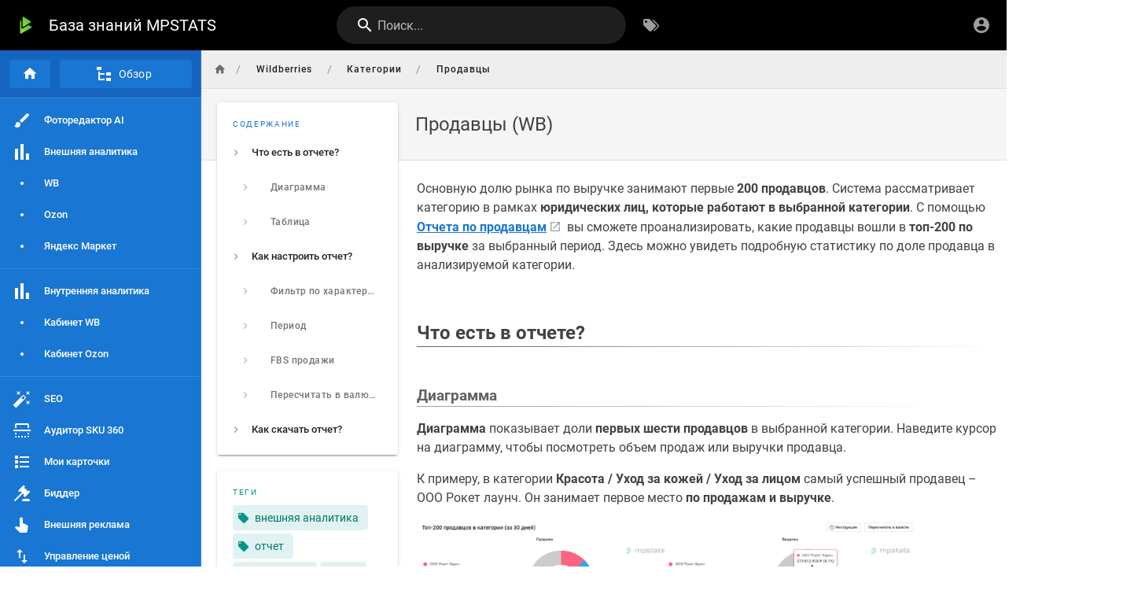

--- FILE ---
content_type: text/html; charset=utf-8
request_url: https://wiki.mpstats.io/ru/Wildberries/%D0%9A%D0%B0%D1%82%D0%B5%D0%B3%D0%BE%D1%80%D0%B8%D0%B8/%D0%9F%D1%80%D0%BE%D0%B4%D0%B0%D0%B2%D1%86%D1%8B
body_size: 8371
content:
<!DOCTYPE html><html lang="ru"><head><meta http-equiv="X-UA-Compatible" content="IE=edge"><meta charset="UTF-8"><meta name="viewport" content="user-scalable=yes, width=device-width, initial-scale=1, maximum-scale=5"><meta name="theme-color" content="#1976d2"><meta name="msapplication-TileColor" content="#1976d2"><meta name="msapplication-TileImage" content="/_assets/favicons/mstile-150x150.png"><title>Продавцы (WB) | База знаний MPSTATS</title><meta name="description" content=""><meta property="og:title" content="Продавцы (WB)"><meta property="og:type" content="website"><meta property="og:description" content=""><meta property="og:image"><meta property="og:url" content="https://wiki.mpstats.io/ru/Wildberries/%D0%9A%D0%B0%D1%82%D0%B5%D0%B3%D0%BE%D1%80%D0%B8%D0%B8/%D0%9F%D1%80%D0%BE%D0%B4%D0%B0%D0%B2%D1%86%D1%8B"><meta property="og:site_name" content="База знаний MPSTATS"><link rel="apple-touch-icon" sizes="180x180" href="/_assets/favicons/apple-touch-icon.png"><link rel="icon" type="image/png" sizes="192x192" href="/_assets/favicons/android-chrome-192x192.png"><link rel="icon" type="image/png" sizes="32x32" href="/_assets/favicons/favicon-32x32.png"><link rel="icon" type="image/png" sizes="16x16" href="/_assets/favicons/favicon-16x16.png"><link rel="mask-icon" href="/_assets/favicons/safari-pinned-tab.svg" color="#1976d2"><link rel="manifest" href="/_assets/manifest.json"><script>var siteConfig = {"title":"База знаний MPSTATS","theme":"default","darkMode":false,"lang":"ru","rtl":false,"company":"mpstats.io – анализ продаж на маркетплейсах","contentLicense":"alr","logoUrl":"/mps_logomark.svg"}
var siteLangs = []
</script><link type="text/css" rel="stylesheet" href="https://use.fontawesome.com/releases/v5.10.0/css/all.css"><link type="text/css" rel="stylesheet" href="/_assets/css/app.b6f221fdcf920f30b05e.css"><script type="text/javascript" src="/_assets/js/runtime.js?1663707535"></script><script type="text/javascript" src="/_assets/js/app.js?1663707535"></script><!-- Global site tag (gtag.js) - Google Analytics -->
<script async src="https://www.googletagmanager.com/gtag/js?id=GTM-KK78BN9"></script>
<script>
  window.dataLayer = window.dataLayer || [];
  function gtag(){dataLayer.push(arguments);}
  gtag('js', new Date());

  gtag('config', 'GTM-KK78BN9');
</script>
<link rel="icon" href="https://mpstats.io/favicon.ico">
<meta name="yandex-verification" content="7b57bdc049dede0b"></head><body><div id="root"><page locale="ru" path="Wildberries/Категории/Продавцы" title="Продавцы (WB)" description="" :tags="[{&quot;tag&quot;:&quot;внешняя аналитика&quot;,&quot;title&quot;:&quot;внешняя аналитика&quot;},{&quot;tag&quot;:&quot;отчет&quot;,&quot;title&quot;:&quot;отчет&quot;},{&quot;tag&quot;:&quot;категория&quot;,&quot;title&quot;:&quot;категория&quot;},{&quot;tag&quot;:&quot;wb&quot;,&quot;title&quot;:&quot;wb&quot;},{&quot;tag&quot;:&quot;wildberries&quot;,&quot;title&quot;:&quot;wildberries&quot;},{&quot;tag&quot;:&quot;продавцы&quot;,&quot;title&quot;:&quot;продавцы&quot;}]" created-at="2022-06-14T09:53:01.982Z" updated-at="2025-08-29T13:35:35.209Z" author-name="Светлана Крылатова" :author-id="27" editor="ckeditor" :is-published="true" toc="[base64]/IiwiYW5jaG9yIjoiI9C60LDQui3QvdCw0YHRgtGA0L7QuNGC0Ywt0L7RgtGH0LXRgiIsImNoaWxkcmVuIjpbeyJ0aXRsZSI6ItCk0LjQu9GM0YLRgCDQv9C+INGF0LDRgNCw0LrRgtC10YDQuNGB0YLQuNC60LDQvCIsImFuY2hvciI6IiPRhNC40LvRjNGC0YAt0L/Qvi3RhdCw0YDQsNC60YLQtdGA0LjRgdGC0LjQutCw0LwiLCJjaGlsZHJlbiI6W119LHsidGl0bGUiOiLQn9C10YDQuNC+0LQiLCJhbmNob3IiOiIj0L/QtdGA0LjQvtC0IiwiY2hpbGRyZW4iOltdfSx7InRpdGxlIjoiRkJTINC/0YDQvtC00LDQttC4IiwiYW5jaG9yIjoiI2Zicy3Qv9GA0L7QtNCw0LbQuCIsImNoaWxkcmVuIjpbXX0seyJ0aXRsZSI6ItCf0LXRgNC10YHRh9C40YLQsNGC0Ywg0LIg0LLQsNC70Y7RgtC1IiwiYW5jaG9yIjoiI9C/[base64]" :page-id="52" sidebar="W3siaSI6InNkaS0xIiwiayI6ImxpbmsiLCJsIjoi0KTQvtGC0L7RgNC10LTQsNC60YLQvtGAIEFJIiwiYyI6Im1kaS1icnVzaCIsInkiOiJwYWdlIiwidCI6Ii9ydS/[base64]/[base64]/[base64]/QkNGD0LTQuNGC0L7RgF9TS1VfMzYwIn0seyJpIjoic2RpLTEzIiwiayI6ImxpbmsiLCJsIjoi0JzQvtC4INC60LDRgNGC0L7Rh9C60LgiLCJjIjoibWRpLWZvcm1hdC1saXN0LWJ1bGxldGVkLXNxdWFyZSIsInkiOiJwYWdlIiwidCI6Ii9ydS/QnNC+0Lhf0LrQsNGA0YLQvtGH0LrQuCJ9LHsiaSI6InNkaS0xNCIsImsiOiJsaW5rIiwibCI6ItCR0LjQtNC00LXRgCIsImMiOiJtZGktZ2F2ZWwiLCJ5IjoicGFnZSIsInQiOiIvcnUv0J/[base64]/[base64]/Qu9Cw0YLQvdC+IiwiYyI6Im1kaS1sb2NrLW9wZW4tb3V0bGluZSIsInkiOiJwYWdlIiwidCI6Ii9ydS/[base64]/RgNC+0YTQuNC70YxfTVBTVEFUUyJ9LHsiaSI6InNkaS0yMSIsImsiOiJsaW5rIiwibCI6ItCf0L7QtNC60LvRjtGH0LXQvdC40Y8iLCJjIjoibWRpLWNvbm5lY3Rpb24iLCJ5IjoicGFnZSIsInQiOiIvcnUvRkFRL9Cd0LDRgdGC0YDQvtC50LrQuF/QuF/[base64]/QkNGB0YHQuNGB0YLQtdC90YLRi19BSSJ9LHsiaSI6InNkaS0yNSIsImsiOiJsaW5rIiwibCI6ItCU0YDRg9Cz0LjQtSDQvdCw0L/RgNCw0LLQu9C10L3QuNGPIiwiYyI6Im1kaS1kb3RzLWhvcml6b250YWwtY2lyY2xlIiwieSI6InBhZ2UiLCJ0IjoiL3J1L9CS0L7Qt9C80L7QttC90L7RgdGC0LgifV0=" nav-mode="MIXED" effective-permissions="[base64]" edit-shortcuts="[base64]" filename="Wildberries/Категории/Продавцы.html"><template slot="contents"><div><p>Основную долю рынка по выручке занимают первые <strong>200 продавцов</strong>. Система рассматривает категорию в рамках <strong>юридических лиц, которые работают в выбранной категории</strong>. С помощью <a class="is-external-link" href="https://mpstats.io/wb/category/sellers?url=Женщинам%2FБелье%2FАксессуары"><strong>Отчета по продавцам</strong></a> вы сможете проанализировать, какие продавцы вошли в <strong>топ-200 по выручке</strong> за выбранный период. Здесь можно увидеть подробную статистику по доле продавца в анализируемой категории.&nbsp;</p>
<p>&nbsp;</p>
<h2 class="toc-header" id="что-есть-в-отчете"><a href="#что-есть-в-отчете" class="toc-anchor">¶</a> Что есть в отчете?</h2>
<p>&nbsp;</p>
<h3 class="toc-header" id="диаграмма"><a href="#диаграмма" class="toc-anchor">¶</a> Диаграмма</h3>
<p><strong>Диаграмма</strong> показывает доли <strong>первых шести продавцов</strong> в выбранной категории. Наведите курсор на диаграмму, чтобы посмотреть объем продаж или выручки продавца.</p>
<p>К примеру, в категории <strong>Красота / Уход за кожей / Уход за лицом</strong> самый успешный продавец – ООО Рокет лаунч. Он занимает первое место <strong>по продажам и выручке</strong>.</p>
<figure style="width:85.72%;" class="image image_resized"><img src="/внешняя_аналитика/wildberries/внешка_wb_вкладка_продавцы_0001.png"></figure>
<p>&nbsp;</p>
<h3 class="toc-header" id="таблица"><a href="#таблица" class="toc-anchor">¶</a> Таблица</h3>
<p>Отчет показывает сравнительную информацию по каждому из топ-200 продавцов в категории за выбранный период.</p>
<blockquote>
  <p><i><strong>Важно! </strong>В этом отчете система оценивает продавца только в рамках конкретной выбранной категории</i></p>
</blockquote>
<figure style="width:86.01%;" class="image image_resized"><img src="/внешняя_аналитика/wildberries/внешка_wb_вкладка_продавцы_0002.png"></figure>
<p>Что есть в таблице:</p>
<ul>
  <li><strong>Позиция </strong>– позиция продавца в рейтинге за выбранный период</li>
  <li><strong>Продавцы </strong>– название продавца</li>
  <li><strong>ИНН </strong>продавца</li>
  <li><strong>Рейтинг </strong>– средний рейтинг карточек товаров этого продавца</li>
  <li><strong>Отзывы </strong>– среднее количество отзывов покупателей в карточках товаров этого продавца</li>
  <li><strong>Продажи </strong>– сколько раз купили товары продавца</li>
  <li><strong>Продажи (%)</strong> – доля продаж продавца от общих продаж в категории за выбранный период</li>
  <li><strong>Выручка</strong> – общая стоимость товаров продавца, купленных за выбранный период</li>
  <li><strong>Выручка (%) </strong>– доля выручки продавца от общей выручки в категории за выбранный период</li>
  <li><strong>Цена остатка</strong> – покажет, сколько денег в ценах реализации сейчас «заморожено» у продавца на площадке. Умножили последний полученный остаток на цену со скидкой</li>
  <li><strong>Средняя цена </strong>рассчитывается как среднее арифметическое цен всех товаров продавца</li>
  <li><strong>Товары </strong>– число товаров у этого продавца</li>
  <li><strong>Товары с продажами</strong> – товары, которые купили хотя бы 1 раз</li>
  <li><strong>Процент товаров с продажами </strong>– доля товаров с продажами от всех товаров продавца за выбранный период</li>
  <li><strong>Среднее количество продаж на 1 товар </strong>– сколько продаж в среднем приходится на 1 товар продавца</li>
  <li><strong>Среднее количество продаж на 1 товар с продажами </strong>– сколько продаж в среднем приходится на 1 товар продавца с продажами</li>
  <li><strong>Суммарный остаток</strong> товара в этой категории у продавца на последнюю дату выбранного периода</li>
  <li><strong>Количество брендов</strong>, которые есть у продавца</li>
  <li><strong>Брендов с продажами</strong> – количество брендов, товары которых купили хотя бы 1 раз</li>
  <li><strong>Процент брендов с продажами </strong>– доля брендов с продажами от общего количества брендов, которыми торгует продавец</li>
  <li><strong>Средняя выручка на 1 товар </strong>– сколько выручки в среднем принес 1&nbsp;товар продавца за выбранный период</li>
  <li><strong>Средняя выручка на 1 товар с продажами </strong>– сколько выручки в среднем принес 1&nbsp;товар с продажами за выбранный период</li>
  <li><strong>График продаж. </strong>Наводите курсор на столбцы графика, чтобы просматривать продажи <strong>в определенные дни</strong></li>
</ul>
<blockquote>
  <p><i>Описание всех полей находится в <strong>Помощь </strong>→ <strong>Описание полей</strong>, справа от таблицы</i></p>
</blockquote>
<p>Еще вы можете выгрузить отчет, чтобы рассчитать средние значения:</p>
<ul>
  <li>на один товар в категории</li>
  <li>на все товары</li>
  <li>на один продающий товар</li>
</ul>
<p>Это поможет <strong>оценить стратегию конкурента для повышения собственных продаж</strong>.</p>
<blockquote>
  <p><i>Подробнее о том, как работать с таблицами, читай в статье </i><a class="is-internal-link is-valid-page" href="/ru/FAQ/%D0%9E%D1%82%D1%87%D0%B5%D1%82%D1%8B/%D0%92%D0%BE%D0%B7%D0%BC%D0%BE%D0%B6%D0%BD%D0%BE%D1%81%D1%82%D0%B8_%D1%80%D0%B0%D0%B1%D0%BE%D1%82%D1%8B_%D1%81_%D1%82%D0%B0%D0%B1%D0%BB%D0%B8%D1%86%D0%B0%D0%BC%D0%B8"><i>Возможности работы с таблицами в сервисе</i></a></p>
</blockquote>
<p>&nbsp;</p>
<h2 class="toc-header" id="как-настроить-отчет"><a href="#как-настроить-отчет" class="toc-anchor">¶</a> Как настроить отчет?</h2>
<p>&nbsp;</p>
<h3 class="toc-header" id="фильтр-по-характеристикам"><a href="#фильтр-по-характеристикам" class="toc-anchor">¶</a> Фильтр по характеристикам</h3>
<p>Вы можете посмотреть отчет по <strong>товарам с конкретными характеристиками</strong>.</p>
<blockquote>
  <p><i><strong>Важно!</strong> Фильтр учитывает только актуальные данные карточки. Например, сейчас у товара назначение «спортивное», а раньше оно обозначалось «для спорта». В отчет за любой период товар попадет по фильтру «спортивное»</i></p>
</blockquote>
<p>Чтобы включить фильтр, нажмите <strong>Добавить</strong>.</p>
<figure style="width:588.578px;" class="image image_resized"><img src="https://wiki.mpstats.io/%D0%B2%D0%BD%D0%B5%D1%88%D0%BD%D1%8F%D1%8F_%D0%B0%D0%BD%D0%B0%D0%BB%D0%B8%D1%82%D0%B8%D0%BA%D0%B0/wildberries/%D0%B2%D0%BD%D0%B5%D1%88%D0%BA%D0%B0_wb_%D1%82%D0%BE%D0%B2%D0%B0%D1%80%D1%8B_0011.png"></figure>
<p>Выберите <strong>предмет </strong>– это обязательно, чтобы мы могли найти характеристики.</p>
<figure style="width:443.75px;" class="image image_resized"><img src="https://wiki.mpstats.io/%D0%B2%D0%BD%D0%B5%D1%88%D0%BD%D1%8F%D1%8F_%D0%B0%D0%BD%D0%B0%D0%BB%D0%B8%D1%82%D0%B8%D0%BA%D0%B0/wildberries/%D0%B2%D0%BD%D0%B5%D1%88%D0%BA%D0%B0_wb_%D1%82%D0%BE%D0%B2%D0%B0%D1%80%D1%8B_0012.png"></figure>
<p>Выберите нужную <strong>характеристику </strong>из списка.</p>
<figure style="width:436.359px;" class="image image_resized"><img src="https://wiki.mpstats.io/%D0%B2%D0%BD%D0%B5%D1%88%D0%BD%D1%8F%D1%8F_%D0%B0%D0%BD%D0%B0%D0%BB%D0%B8%D1%82%D0%B8%D0%BA%D0%B0/wildberries/%D0%B2%D0%BD%D0%B5%D1%88%D0%BA%D0%B0_wb_%D1%82%D0%BE%D0%B2%D0%B0%D1%80%D1%8B_0013.png"></figure>
<p>После этого покажем, какие варианты этой характеристики встречаются на маркетплейсе. Отметьте галочками все, которые вас интересуют. Рядом с каждым вариантом показываем его <strong>популярность </strong>– как часто у товаров встречается такая характеристика.</p>
<p>Нажмите <strong>Применить</strong>. В таблице останутся только товары с заданными характеристиками.</p>
<figure style="width:425.875px;" class="image image_resized"><img src="https://wiki.mpstats.io/%D0%B2%D0%BD%D0%B5%D1%88%D0%BD%D1%8F%D1%8F_%D0%B0%D0%BD%D0%B0%D0%BB%D0%B8%D1%82%D0%B8%D0%BA%D0%B0/wildberries/%D0%B2%D0%BD%D0%B5%D1%88%D0%BA%D0%B0_wb_%D1%82%D0%BE%D0%B2%D0%B0%D1%80%D1%8B_0014.png"></figure>
<p>Вы можете добавить сколько угодно фильтров. Чтобы убрать сразу все фильтры, нажмите <strong>Сбросить</strong>.</p>
<figure style="width:925.797px;" class="image image_resized"><img src="https://wiki.mpstats.io/%D0%B2%D0%BD%D0%B5%D1%88%D0%BD%D1%8F%D1%8F_%D0%B0%D0%BD%D0%B0%D0%BB%D0%B8%D1%82%D0%B8%D0%BA%D0%B0/wildberries/%D0%B2%D0%BD%D0%B5%D1%88%D0%BA%D0%B0_wb_%D1%82%D0%BE%D0%B2%D0%B0%D1%80%D1%8B_0015.png"></figure>
<p>&nbsp;</p>
<h3 class="toc-header" id="период"><a href="#период" class="toc-anchor">¶</a> Период</h3>
<p>Автоматически отчет формируется за последние 30 дней, но вы можете <strong>выбрать другой период</strong>. Нажмите на поле со значком календаря и выберите временной промежуток. Нажмите <strong>Применить</strong>.</p>
<figure style="width:90.58%;" class="image image_resized"><img src="/внешняя_аналитика/wildberries/внешка_wb_вкладка_продавцы_0003.png"></figure>
<p>Вы можете выбрать период в списке слева от календаря.</p>
<figure style="width:90.87%;" class="image image_resized"><img src="/внешняя_аналитика/wildberries/внешка_wb_вкладка_продавцы_0004.png"></figure>
<p>Доступные временные промежутки:</p>
<ul>
  <li>вчера</li>
  <li>текущая неделя</li>
  <li>7 дней – последние 7 дней. Например, сегодня 14.07.25. Вы увидите статистику с 07.07.25 по 13.07.25</li>
  <li>прошлая неделя</li>
  <li>текущий месяц – период с первого числа месяца по текущий момент</li>
  <li>30 дней – последние 30 дней</li>
  <li>прошлый месяц</li>
  <li>90 дней – последние 90 дней</li>
  <li>365 дней – последний год</li>
</ul>
<blockquote>
  <p><i>Период <strong>Текущий месяц</strong> – с первого по текущий день месяца, период <strong>30 дней</strong> – за последние 30 календарных дней</i></p>
</blockquote>
<p>&nbsp;</p>
<h3 class="toc-header" id="fbs-продажи"><a href="#fbs-продажи" class="toc-anchor">¶</a> FBS продажи</h3>
<p>Выберите, как сформировать отчет: с учетом <strong>FBO </strong>(продажи со склада маркетплейса) или <strong>FBS </strong>(продажи со склада продавца).</p>
<blockquote>
  <p><i>Данные по FBS могут быть неточными, потому что продавец указывает остатки товара самостоятельно и может ошибиться</i></p>
</blockquote>
<p>По умолчанию показываем данные только по товарам со складов маркетплейса. Если вы активируете переключатель <strong>FBS</strong>, статистика по товарам будет отображаться <strong>полностью (и по FBO, и по FBS)</strong>.</p>
<figure style="width:89.84%;" class="image image_resized"><img src="/внешняя_аналитика/wildberries/внешка_wb_вкладка_продавцы_0005.png"></figure>
<p>&nbsp;</p>
<h3 class="toc-header" id="пересчитать-в-валюте"><a href="#пересчитать-в-валюте" class="toc-anchor">¶</a> Пересчитать в валюте</h3>
<p>Пересчитаем основные показатели дохода по тому курсу валют, который вы укажете.</p>
<p>На странице отчета нажмите кнопку <strong>Пересчитать в валюте</strong>.</p>
<figure style="width:89.55%;" class="image image_resized"><img src="/внешняя_аналитика/wildberries/внешка_wb_вкладка_продавцы_0006.png"></figure>
<p>Выберите валюту, укажите курс к рублю и нажмите <strong>Применить</strong>. Все показатели в таблице, которые относятся к валюте, пересчитаются по указанному курсу. Значка валюты в таблице не будет.</p>
<p>Например, сейчас выручка 10 000 ₽. Вы указываете, что 1 $ равен 100 ₽. Когда вы нажмете <strong>Применить</strong>, в таблице в графе Выручка будет 100.</p>
<figure style="width:41.64%;" class="image image_resized"><img src="/внешняя_аналитика/wildberries/внешка_wb_вкладка_продавцы_0007.png"></figure>
<p>Указанный вами курс отобразится справа над таблицей. Если вы нажмете на него, откроется меню. Нажмите <strong>Редактировать</strong>, если нужно изменить курс и пересчитать показатели. Чтобы вернуть таблицу к изначальному виду, нажмите <strong>Сбросить</strong>.&nbsp;</p>
<figure style="width:88.01%;" class="image image_resized"><img src="/внешняя_аналитика/wildberries/внешка_wb_вкладка_продавцы_0008.png"></figure>
<p>&nbsp;</p>
<h2 class="toc-header" id="как-скачать-отчет"><a href="#как-скачать-отчет" class="toc-anchor">¶</a> Как скачать отчет?</h2>
<p>Отчеты можно скачивать. Для этого нажмите <strong>Скачать</strong> в левом нижнем углу таблицы.</p>
<blockquote>
  <p><i>Подробнее о том, как скачать отчет, рассказали в </i><a class="is-internal-link is-valid-page" href="/ru/FAQ/%D0%9A%D0%B0%D0%BA_%D1%81%D0%BA%D0%B0%D1%87%D0%B0%D1%82%D1%8C_%D0%BE%D1%82%D1%87%D0%B5%D1%82"><i>статье</i></a></p>
</blockquote>
</div></template><template slot="comments"><div><comments></comments></div></template></page></div><!-- Begin usedesk -->
<script async src="https://lib.usedesk.ru/secure.usedesk.ru/widget_167946_54112.js"></script>
<!-- End usedesk -->
<!-- Yandex.Metrika counter -->
<script type="text/javascript" >
(function(m,e,t,r,i,k,a){m[i]=m[i]||function(){(m[i].a=m[i].a||[]).push(arguments)};
m[i].l=1*new Date();
for (var j = 0; j < document.scripts.length; j++) {if (document.scripts[j].src === r) { return; }}
k=e.createElement(t),a=e.getElementsByTagName(t)[0],k.async=1,k.src=r,a.parentNode.insertBefore(k,a)})
(window, document, "script", "https://mc.yandex.ru/metrika/tag.js", "ym");

ym(92123710, "init", {
        clickmap:true,
        trackLinks:true,
        accurateTrackBounce:true,
        webvisor:true
});
</script>
<noscript><div><img src="https://mc.yandex.ru/watch/92123710" style="position:absolute; left:-9999px;" alt="" /></div></noscript>
<!-- /Yandex.Metrika counter --></body></html>

--- FILE ---
content_type: text/css; charset=UTF-8
request_url: https://wiki.mpstats.io/_assets/css/tags.d11893b9361a4e09d52e.css
body_size: 1487
content:
/*! Wiki.js - wiki.js.org - Licensed under AGPL */@font-face{font-family:Tajawal;src:url(/_assets/fonts/Tajawal-Bold.woff2) format("woff2"),url(/_assets/fonts/Tajawal-Bold.woff) format("woff");font-weight:700;font-style:normal}@font-face{font-family:Tajawal;src:url(/_assets/fonts/Tajawal-Regular.woff2) format("woff2"),url(/_assets/fonts/Tajawal-Regular.woff) format("woff");font-weight:400;font-style:normal}@font-face{font-family:Tajawal;src:url(/_assets/fonts/Tajawal-Medium.woff2) format("woff2"),url(/_assets/fonts/Tajawal-Medium.woff) format("woff");font-weight:500;font-style:normal}@font-face{font-family:BalooBhaijaan;src:url(/_assets/fonts/BalooBhaijaan-Regular.woff2) format("woff2"),url(/_assets/fonts/BalooBhaijaan-Regular.woff) format("woff");font-weight:400;font-style:normal}html:lang(ar),html:lang(ar) .v-application{font-family:Tajawal,sans-serif}html:lang(ar) .v-application .headline,html:lang(ar) .v-application .title{font-family:Tajawal,sans-serif!important}html:lang(ar) .v-application.v-application--is-rtl h1,html:lang(ar) .v-application.v-application--is-rtl h2,html:lang(ar) .v-application.v-application--is-rtl h3,html:lang(ar) .v-application.v-application--is-rtl h4,html:lang(ar) .v-application.v-application--is-rtl h5,html:lang(ar) .v-application.v-application--is-rtl h6{font-family:BalooBhaijaan,sans-serif;font-weight:400}@font-face{font-family:Roboto;src:url(/_assets/fonts/Roboto-MediumItalic.woff2) format("woff2"),url(/_assets/fonts/Roboto-MediumItalic.woff) format("woff");font-weight:500;font-style:italic}@font-face{font-family:Roboto;src:url(/_assets/fonts/Roboto-Italic.woff2) format("woff2"),url(/_assets/fonts/Roboto-Italic.woff) format("woff");font-weight:400;font-style:italic}@font-face{font-family:Roboto;src:url(/_assets/fonts/Roboto-Bold.woff2) format("woff2"),url(/_assets/fonts/Roboto-Bold.woff) format("woff");font-weight:700;font-style:normal}@font-face{font-family:Roboto;src:url(/_assets/fonts/Roboto-Regular.woff2) format("woff2"),url(/_assets/fonts/Roboto-Regular.woff) format("woff");font-weight:400;font-style:normal}@font-face{font-family:Roboto;src:url(/_assets/fonts/Roboto-BoldItalic.woff2) format("woff2"),url(/_assets/fonts/Roboto-BoldItalic.woff) format("woff");font-weight:700;font-style:italic}@font-face{font-family:Roboto;src:url(/_assets/fonts/Roboto-Medium.woff2) format("woff2"),url(/_assets/fonts/Roboto-Medium.woff) format("woff");font-weight:500;font-style:normal}@font-face{font-family:Roboto Mono;src:url(/_assets/fonts/RobotoMono-Regular.woff2) format("woff2"),url(/_assets/fonts/RobotoMono-Regular.woff) format("woff");font-weight:400;font-style:normal}.editor-code-main{-js-display:flex;display:flex;width:100%}.editor-code-editor{background-color:#161616;flex:1 1 50%;display:block;height:calc(100vh - 88px);position:relative}.editor-code-editor-title{background-color:#424242;border-bottom-left-radius:5px;-js-display:inline-flex;display:inline-flex;height:30px;justify-content:center;align-items:center;padding:0 1rem;color:#9e9e9e;position:absolute;top:0;right:0;z-index:7;text-transform:uppercase;font-size:.7rem;cursor:pointer}@media screen and (max-width:768px){.editor-code-editor-title{display:none}}.editor-code-sidebar{background-color:#212121;width:64px;-js-display:flex;display:flex;flex-direction:column;justify-content:flex-start;align-items:center;padding:24px 0}@media screen and (max-width:768px){.editor-code-sidebar{padding:12px 0;width:40px}}.editor-code-sysbar{padding-left:0}.editor-code-sysbar-locale{background-color:hsla(0,0%,100%,.25);-js-display:inline-flex;display:inline-flex;padding:0 12px;height:24px;width:63px;justify-content:center;align-items:center}.editor-code .CodeMirror{height:auto}.editor-code .CodeMirror .cm-header-1{font-size:1.5rem}.editor-code .CodeMirror .cm-header-2{font-size:1.25rem}.editor-code .CodeMirror .cm-header-3{font-size:1.15rem}.editor-code .CodeMirror .cm-header-4{font-size:1.1rem}.editor-code .CodeMirror .cm-header-5{font-size:1.05rem}.editor-code .CodeMirror .cm-header-6{font-size:1.025rem}.editor-code .CodeMirror-focused .cm-matchhighlight{background-image:url([data-uri]);background-position:bottom;background-repeat:repeat-x}.editor-code .cm-matchhighlight{background-color:#424242}.editor-code .CodeMirror-selection-highlight-scrollbar{background-color:#43a047}.editor-code .cm-s-wikijs-dark.CodeMirror{background:#191919;color:#e0e0e0}.editor-code .cm-s-wikijs-dark .cm-matchhighlight,.editor-code .cm-s-wikijs-dark div.CodeMirror-selected{background:#1565c0}.editor-code .cm-s-wikijs-dark .CodeMirror-line::selection,.editor-code .cm-s-wikijs-dark .CodeMirror-line>span::selection,.editor-code .cm-s-wikijs-dark .CodeMirror-line>span>span::selection{background:#ffc107}.editor-code .cm-s-wikijs-dark .CodeMirror-line::-moz-selection,.editor-code .cm-s-wikijs-dark .CodeMirror-line>span::-moz-selection,.editor-code .cm-s-wikijs-dark .CodeMirror-line>span>span::-moz-selection{background:#ffc107}.editor-code .cm-s-wikijs-dark .CodeMirror-gutters{background:#121212;border-right:1px solid #212121}.editor-code .cm-s-wikijs-dark .CodeMirror-guttermarker{color:#ac4142}.editor-code .cm-s-wikijs-dark .CodeMirror-guttermarker-subtle{color:#505050}.editor-code .cm-s-wikijs-dark .CodeMirror-linenumber{color:#424242}.editor-code .cm-s-wikijs-dark .CodeMirror-cursor{border-left:1px solid #b0b0b0}.editor-code .cm-s-wikijs-dark span.cm-comment{color:#ef6c00}.editor-code .cm-s-wikijs-dark span.cm-atom,.editor-code .cm-s-wikijs-dark span.cm-number{color:#aa759f}.editor-code .cm-s-wikijs-dark span.cm-attribute,.editor-code .cm-s-wikijs-dark span.cm-property{color:#90a959}.editor-code .cm-s-wikijs-dark span.cm-keyword{color:#ac4142}.editor-code .cm-s-wikijs-dark span.cm-string{color:#f4bf75}.editor-code .cm-s-wikijs-dark span.cm-variable{color:#90a959}.editor-code .cm-s-wikijs-dark span.cm-variable-2{color:#6a9fb5}.editor-code .cm-s-wikijs-dark span.cm-def{color:#d28445}.editor-code .cm-s-wikijs-dark span.cm-bracket{color:#e0e0e0}.editor-code .cm-s-wikijs-dark span.cm-tag{color:#ac4142}.editor-code .cm-s-wikijs-dark span.cm-link{color:#aa759f}.editor-code .cm-s-wikijs-dark span.cm-error{background:#ac4142;color:#b0b0b0}.editor-code .cm-s-wikijs-dark .CodeMirror-activeline-background{background:#212121}.editor-code .cm-s-wikijs-dark .CodeMirror-matchingbracket{text-decoration:underline;color:#fff!important}.tags-search .v-input__control{min-height:0!important}.tags-search .v-input__prepend-outer{margin-top:8px!important}

--- FILE ---
content_type: text/css; charset=UTF-8
request_url: https://wiki.mpstats.io/_assets/css/comments.b9cf3f0f85f6e3316436.css
body_size: 691
content:
/*! Wiki.js - wiki.js.org - Licensed under AGPL */.comments-post{position:relative}.comments-post:hover .comments-post-actions{opacity:1}.comments-post-actions{position:absolute;top:16px;right:16px;opacity:0;transition:opacity .4s ease}.comments-post-content>p:first-child{padding-top:0}.comments-post-content p{padding-top:1rem;margin-bottom:0}.comments-post-content img{max-width:100%;border-radius:5px}.comments-post-content code{background-color:rgba(233,30,99,.1);box-shadow:none}.comments-post-content pre>code{margin-top:1rem;padding:12px;background-color:#111;box-shadow:none;border-radius:5px;width:100%;color:#fff;font-weight:400;font-size:.85rem;font-family:Roboto Mono,monospace}

--- FILE ---
content_type: application/javascript; charset=UTF-8
request_url: https://wiki.mpstats.io/_assets/js/theme0.js?1663707535
body_size: 11939
content:
/*! Wiki.js - wiki.js.org - Licensed under AGPL */
(this.webpackJsonp=this.webpackJsonp||[]).push([["theme0"],{"./client/themes/default/components/nav-footer.vue":function(e,t,s){"use strict";s.r(t);var i=function(){var e=this,t=e.$createElement,s=e._self._c||t;return s("v-footer",{staticClass:"justify-center",attrs:{color:e.bgColor,inset:""}},[s("div",{staticClass:"caption grey--text",class:e.$vuetify.theme.dark?"text--lighten-1":"text--darken-1"},[e.company&&e.company.length>0&&""!==e.contentLicense?["alr"===e.contentLicense?s("span",[e._v(e._s(e.$t("common:footer.copyright",{company:e.company,year:e.currentYear,interpolation:{escapeValue:!1}}))+" | ")]):s("span",[e._v(e._s(e.$t("common:footer.license",{company:e.company,license:e.$t("common:license."+e.contentLicense),interpolation:{escapeValue:!1}}))+" | ")])]:e._e(),s("span",[e._v(e._s(e.$t("common:footer.poweredBy"))+" "),s("a",{ref:"nofollow",attrs:{href:"https://wiki.js.org"}},[e._v("Wiki.js")])])],2)])};i._withStripped=!0;var o=s("./node_modules/vuex-pathify/dist/vuex-pathify.js"),n={props:{color:{type:String,default:"grey lighten-3"},darkColor:{type:String,default:"grey darken-3"}},data:()=>({currentYear:(new Date).getFullYear()}),computed:{company:Object(o.get)("site/company"),contentLicense:Object(o.get)("site/contentLicense"),bgColor(){return this.$vuetify.theme.dark?this.darkColor:this.color}}},a=(s("./client/themes/default/components/nav-footer.vue?vue&type=style&index=0&lang=scss&"),s("./node_modules/vue-loader/lib/runtime/componentNormalizer.js")),l=s("./node_modules/vuetify-loader/lib/runtime/installComponents.js"),r=s.n(l),d=(s("./node_modules/vuetify/src/components/VFooter/VFooter.sass"),s("./node_modules/vuetify/lib/components/VSheet/VSheet.js")),c=s("./node_modules/vuetify/lib/mixins/applicationable/index.js"),u=s("./node_modules/vuetify/lib/mixins/ssr-bootable/index.js"),m=s("./node_modules/vuetify/lib/util/mixins.js"),p=s("./node_modules/vuetify/lib/util/helpers.js"),v=Object(m.a)(d.a,Object(c.a)("footer",["height","inset"]),u.a).extend({name:"v-footer",props:{height:{default:"auto",type:[Number,String]},inset:Boolean,padless:Boolean,tag:{type:String,default:"footer"}},computed:{applicationProperty(){return this.inset?"insetFooter":"footer"},classes(){return{...d.a.options.computed.classes.call(this),"v-footer--absolute":this.absolute,"v-footer--fixed":!this.absolute&&(this.app||this.fixed),"v-footer--padless":this.padless,"v-footer--inset":this.inset}},computedBottom(){if(this.isPositioned)return this.app?this.$vuetify.application.bottom:0},computedLeft(){if(this.isPositioned)return this.app&&this.inset?this.$vuetify.application.left:0},computedRight(){if(this.isPositioned)return this.app&&this.inset?this.$vuetify.application.right:0},isPositioned(){return Boolean(this.absolute||this.fixed||this.app)},styles(){const e=parseInt(this.height);return{...d.a.options.computed.styles.call(this),height:isNaN(e)?e:Object(p.h)(e),left:Object(p.h)(this.computedLeft),right:Object(p.h)(this.computedRight),bottom:Object(p.h)(this.computedBottom)}}},methods:{updateApplication(){const e=parseInt(this.height);return isNaN(e)?this.$el?this.$el.clientHeight:0:e}},render(e){const t=this.setBackgroundColor(this.color,{staticClass:"v-footer",class:this.classes,style:this.styles});return e(this.tag,t,this.$slots.default)}}),h=Object(a.a)(n,i,[],!1,null,null,null);r()(h,{VFooter:v}),h.options.__file="client/themes/default/components/nav-footer.vue";t.default=h.exports},"./client/themes/default/components/nav-footer.vue?vue&type=style&index=0&lang=scss&":function(e,t,s){"use strict";s("./node_modules/cache-loader/dist/cjs.js?!./node_modules/style-loader/dist/cjs.js!./node_modules/mini-css-extract-plugin/dist/loader.js!./node_modules/css-loader/dist/cjs.js!./node_modules/vue-loader/lib/loaders/stylePostLoader.js!./node_modules/postcss-loader/src/index.js!./node_modules/sass-loader/dist/cjs.js?!./node_modules/sass-resources-loader/lib/loader.js?!./node_modules/vue-loader/lib/index.js?!./client/themes/default/components/nav-footer.vue?vue&type=style&index=0&lang=scss&")},"./client/themes/default/components/nav-sidebar.vue":function(e,t,s){"use strict";var i=function(){var e=this,t=e.$createElement,s=e._self._c||t;return s("div",["MIXED"===e.navMode?s("div",{staticClass:"pa-3 d-flex",class:e.$vuetify.theme.dark?"grey darken-5":"blue darken-3"},[s("v-btn",{staticStyle:{"min-width":"0"},attrs:{depressed:"",color:e.$vuetify.theme.dark?"grey darken-4":"blue darken-2","aria-label":e.$t("common:header.home")},on:{click:e.goHome}},[s("v-icon",{attrs:{size:"20"}},[e._v("mdi-home")])],1),"custom"===e.currentMode?s("v-btn",{staticClass:"ml-3",staticStyle:{flex:"1 1 100%"},attrs:{depressed:"",color:e.$vuetify.theme.dark?"grey darken-4":"blue darken-2"},on:{click:function(t){return e.switchMode("browse")}}},[s("v-icon",{attrs:{left:""}},[e._v("mdi-file-tree")]),s("div",{staticClass:"body-2 text-none"},[e._v(e._s(e.$t("common:sidebar.browse")))])],1):"browse"===e.currentMode?s("v-btn",{staticClass:"ml-3",staticStyle:{flex:"1 1 100%"},attrs:{depressed:"",color:e.$vuetify.theme.dark?"grey darken-4":"blue darken-2"},on:{click:function(t){return e.switchMode("custom")}}},[s("v-icon",{attrs:{left:""}},[e._v("mdi-navigation")]),s("div",{staticClass:"body-2 text-none"},[e._v(e._s(e.$t("common:sidebar.mainMenu")))])],1):e._e()],1):e._e(),s("v-divider"),"custom"===e.currentMode?s("v-list",{staticClass:"py-2",class:e.color,attrs:{dense:"",dark:e.dark}},[e._l(e.items,(function(t){return["link"===t.k?s("v-list-item",{attrs:{href:t.t,target:"externalblank"===t.y?"_blank":"_self",rel:"externalblank"===t.y?"noopener":""}},[s("v-list-item-avatar",{attrs:{size:"24",tile:""}},[t.c.match(/fa[a-z] fa-/)?s("v-icon",{attrs:{size:"19"}},[e._v(e._s(t.c))]):s("v-icon",[e._v(e._s(t.c))])],1),s("v-list-item-title",[e._v(e._s(t.l))])],1):"divider"===t.k?s("v-divider",{staticClass:"my-2"}):"header"===t.k?s("v-subheader",{staticClass:"pl-4"},[e._v(e._s(t.l))]):e._e()]}))],2):"browse"===e.currentMode?s("v-list",{staticClass:"py-2",class:e.color,attrs:{dense:"",dark:e.dark}},[e.currentParent.id>0?[e._l(e.parents,(function(t,i){return s("v-list-item",{key:"parent-"+t.id,staticStyle:{"min-height":"30px"},on:{click:function(s){return e.fetchBrowseItems(t)}}},[s("v-list-item-avatar",{style:"padding-left: "+8*i+"px; width: auto; margin: 0 5px 0 0;",attrs:{size:"18"}},[s("v-icon",{attrs:{small:""}},[e._v("mdi-folder-open")])],1),s("v-list-item-title",[e._v(e._s(t.title))])],1)})),s("v-divider",{staticClass:"mt-2"}),e.currentParent.pageId>0?s("v-list-item",{key:"directorypage-"+e.currentParent.id,staticClass:"mt-2",attrs:{href:"/"+e.currentParent.locale+"/"+e.currentParent.path,"input-value":e.path===e.currentParent.path}},[s("v-list-item-avatar",{attrs:{size:"24"}},[s("v-icon",[e._v("mdi-text-box")])],1),s("v-list-item-title",[e._v(e._s(e.currentParent.title))])],1):e._e(),s("v-subheader",{staticClass:"pl-4"},[e._v(e._s(e.$t("common:sidebar.currentDirectory")))])]:e._e(),e._l(e.currentItems,(function(t){return[t.isFolder?s("v-list-item",{key:"childfolder-"+t.id,on:{click:function(s){return e.fetchBrowseItems(t)}}},[s("v-list-item-avatar",{attrs:{size:"24"}},[s("v-icon",[e._v("mdi-folder")])],1),s("v-list-item-title",[e._v(e._s(t.title))])],1):s("v-list-item",{key:"childpage-"+t.id,attrs:{href:"/"+t.locale+"/"+t.path,"input-value":e.path===t.path}},[s("v-list-item-avatar",{attrs:{size:"24"}},[s("v-icon",[e._v("mdi-text-box")])],1),s("v-list-item-title",[e._v(e._s(t.title))])],1)]}))],2):e._e()],1)};i._withStripped=!0;var o=s("./node_modules/lodash/filter.js"),n=s.n(o),a=s("./node_modules/lodash/last.js"),l=s.n(a),r=s("./node_modules/lodash/find.js"),d=s.n(r),c=s("./node_modules/lodash/get.js"),u=s.n(c),m=s("./node_modules/lodash/union.js"),p=s.n(m),v=s("./node_modules/lodash/take.js"),h=s.n(v),f=s("./node_modules/lodash/findIndex.js"),g=s.n(f),b=s("./node_modules/vuex-pathify/dist/vuex-pathify.js"),_={props:{color:{type:String,default:"primary"},dark:{type:Boolean,default:!0},items:{type:Array,default:()=>[]},navMode:{type:String,default:"MIXED"}},data:()=>({currentMode:"custom",currentItems:[],currentParent:{id:0,title:"/ (root)"},parents:[],loadedCache:[]}),computed:{path:Object(b.get)("page/path"),locale:Object(b.get)("page/locale")},methods:{switchMode(e){this.currentMode=e,window.localStorage.setItem("navPref",e),"browse"===e&&this.loadedCache.length<1&&this.loadFromCurrentPath()},async fetchBrowseItems(e){if(this.$store.commit("loadingStart","browse-load"),e||(e=this.currentParent),this.loadedCache.indexOf(e.id)<0&&(this.currentItems=[]),0===e.id)this.parents=[];else{const t=g()(this.parents,["id",e.id]);t>=0&&(this.parents=h()(this.parents,t)),this.parents.length<1&&this.parents.push(this.currentParent),this.parents.push(e)}this.currentParent=e;const t=await this.$apollo.query({query:{kind:"Document",definitions:[{kind:"OperationDefinition",operation:"query",variableDefinitions:[{kind:"VariableDefinition",variable:{kind:"Variable",name:{kind:"Name",value:"parent"}},type:{kind:"NamedType",name:{kind:"Name",value:"Int"}},directives:[]},{kind:"VariableDefinition",variable:{kind:"Variable",name:{kind:"Name",value:"locale"}},type:{kind:"NonNullType",type:{kind:"NamedType",name:{kind:"Name",value:"String"}}},directives:[]}],directives:[],selectionSet:{kind:"SelectionSet",selections:[{kind:"Field",name:{kind:"Name",value:"pages"},arguments:[],directives:[],selectionSet:{kind:"SelectionSet",selections:[{kind:"Field",name:{kind:"Name",value:"tree"},arguments:[{kind:"Argument",name:{kind:"Name",value:"parent"},value:{kind:"Variable",name:{kind:"Name",value:"parent"}}},{kind:"Argument",name:{kind:"Name",value:"mode"},value:{kind:"EnumValue",value:"ALL"}},{kind:"Argument",name:{kind:"Name",value:"locale"},value:{kind:"Variable",name:{kind:"Name",value:"locale"}}}],directives:[],selectionSet:{kind:"SelectionSet",selections:[{kind:"Field",name:{kind:"Name",value:"id"},arguments:[],directives:[]},{kind:"Field",name:{kind:"Name",value:"path"},arguments:[],directives:[]},{kind:"Field",name:{kind:"Name",value:"title"},arguments:[],directives:[]},{kind:"Field",name:{kind:"Name",value:"isFolder"},arguments:[],directives:[]},{kind:"Field",name:{kind:"Name",value:"pageId"},arguments:[],directives:[]},{kind:"Field",name:{kind:"Name",value:"parent"},arguments:[],directives:[]},{kind:"Field",name:{kind:"Name",value:"locale"},arguments:[],directives:[]}]}}]}}]}}],loc:{start:0,end:344,source:{body:"\n          query ($parent: Int, $locale: String!) {\n            pages {\n              tree(parent: $parent, mode: ALL, locale: $locale) {\n                id\n                path\n                title\n                isFolder\n                pageId\n                parent\n                locale\n              }\n            }\n          }\n        ",name:"GraphQL request",locationOffset:{line:1,column:1}}}},fetchPolicy:"cache-first",variables:{parent:e.id,locale:this.locale}});this.loadedCache=p()(this.loadedCache,[e.id]),this.currentItems=u()(t,"data.pages.tree",[]),this.$store.commit("loadingStop","browse-load")},async loadFromCurrentPath(){this.$store.commit("loadingStart","browse-load");const e=await this.$apollo.query({query:{kind:"Document",definitions:[{kind:"OperationDefinition",operation:"query",variableDefinitions:[{kind:"VariableDefinition",variable:{kind:"Variable",name:{kind:"Name",value:"path"}},type:{kind:"NamedType",name:{kind:"Name",value:"String"}},directives:[]},{kind:"VariableDefinition",variable:{kind:"Variable",name:{kind:"Name",value:"locale"}},type:{kind:"NonNullType",type:{kind:"NamedType",name:{kind:"Name",value:"String"}}},directives:[]}],directives:[],selectionSet:{kind:"SelectionSet",selections:[{kind:"Field",name:{kind:"Name",value:"pages"},arguments:[],directives:[],selectionSet:{kind:"SelectionSet",selections:[{kind:"Field",name:{kind:"Name",value:"tree"},arguments:[{kind:"Argument",name:{kind:"Name",value:"path"},value:{kind:"Variable",name:{kind:"Name",value:"path"}}},{kind:"Argument",name:{kind:"Name",value:"mode"},value:{kind:"EnumValue",value:"ALL"}},{kind:"Argument",name:{kind:"Name",value:"locale"},value:{kind:"Variable",name:{kind:"Name",value:"locale"}}},{kind:"Argument",name:{kind:"Name",value:"includeAncestors"},value:{kind:"BooleanValue",value:!0}}],directives:[],selectionSet:{kind:"SelectionSet",selections:[{kind:"Field",name:{kind:"Name",value:"id"},arguments:[],directives:[]},{kind:"Field",name:{kind:"Name",value:"path"},arguments:[],directives:[]},{kind:"Field",name:{kind:"Name",value:"title"},arguments:[],directives:[]},{kind:"Field",name:{kind:"Name",value:"isFolder"},arguments:[],directives:[]},{kind:"Field",name:{kind:"Name",value:"pageId"},arguments:[],directives:[]},{kind:"Field",name:{kind:"Name",value:"parent"},arguments:[],directives:[]},{kind:"Field",name:{kind:"Name",value:"locale"},arguments:[],directives:[]}]}}]}}]}}],loc:{start:0,end:365,source:{body:"\n          query ($path: String, $locale: String!) {\n            pages {\n              tree(path: $path, mode: ALL, locale: $locale, includeAncestors: true) {\n                id\n                path\n                title\n                isFolder\n                pageId\n                parent\n                locale\n              }\n            }\n          }\n        ",name:"GraphQL request",locationOffset:{line:1,column:1}}}},fetchPolicy:"cache-first",variables:{path:this.path,locale:this.locale}}),t=u()(e,"data.pages.tree",[]),s=d()(t,["pageId",this.$store.get("page/id")]);if(!s)return void console.warn("Could not find current page in page tree listing!");let i=s.parent,o=[];for(;i;){const e=d()(t,["id",i]);if(!e)break;o.push(e),i=e.parent}this.parents=[this.currentParent,...o.reverse()],this.currentParent=l()(this.parents),this.loadedCache=[s.parent],this.currentItems=n()(t,["parent",s.parent]),this.$store.commit("loadingStop","browse-load")},goHome(){window.location.assign(siteLangs.length>0?`/${this.locale}/home`:"/")}},mounted(){this.currentParent.title="/ "+this.$t("common:sidebar.root"),"TREE"===this.navMode?this.currentMode="browse":"STATIC"===this.navMode?this.currentMode="custom":this.currentMode=window.localStorage.getItem("navPref")||"custom","browse"===this.currentMode&&this.loadFromCurrentPath()}},y=s("./node_modules/vue-loader/lib/runtime/componentNormalizer.js"),j=s("./node_modules/vuetify-loader/lib/runtime/installComponents.js"),k=s.n(j),x=s("./node_modules/vuetify/lib/components/VBtn/VBtn.js"),$=s("./node_modules/vuetify/lib/components/VDivider/VDivider.js"),S=s("./node_modules/vuetify/lib/components/VIcon/VIcon.js"),w=s("./node_modules/vuetify/lib/components/VList/VList.js"),V=s("./node_modules/vuetify/lib/components/VList/VListItem.js"),C=s("./node_modules/vuetify/lib/components/VList/VListItemAvatar.js"),P=s("./node_modules/vuetify/lib/components/VList/index.js"),N=s("./node_modules/vuetify/lib/components/VSubheader/VSubheader.js"),O=Object(y.a)(_,i,[],!1,null,null,null);k()(O,{VBtn:x.a,VDivider:$.a,VIcon:S.a,VList:w.a,VListItem:V.a,VListItemAvatar:C.a,VListItemTitle:P.d,VSubheader:N.a}),O.options.__file="client/themes/default/components/nav-sidebar.vue";t.a=O.exports},"./client/themes/default/components/page.vue":function(e,t,s){"use strict";s.r(t);var i=function(){var e=this,t=e.$createElement,s=e._self._c||t;return s("v-app",{directives:[{name:"scroll",rawName:"v-scroll",value:e.upBtnScroll,expression:"upBtnScroll"}],class:e.$vuetify.rtl?"is-rtl":"is-ltr",attrs:{dark:e.$vuetify.theme.dark}},[e.printView?e._e():s("nav-header"),"NONE"===e.navMode||e.printView?e._e():s("v-navigation-drawer",{class:e.$vuetify.theme.dark?"grey darken-4-d4":"primary",attrs:{dark:"",app:"",clipped:"","mobile-breakpoint":"600",temporary:e.$vuetify.breakpoint.smAndDown,right:e.$vuetify.rtl},model:{value:e.navShown,callback:function(t){e.navShown=t},expression:"navShown"}},[s("vue-scroll",{attrs:{ops:e.scrollStyle}},[s("nav-sidebar",{attrs:{color:e.$vuetify.theme.dark?"grey darken-4-d4":"primary",items:e.sidebarDecoded,"nav-mode":e.navMode}})],1)],1),"NONE"!==e.navMode?s("v-fab-transition",[e.$vuetify.breakpoint.mdAndDown?s("v-btn",{directives:[{name:"show",rawName:"v-show",value:!e.navShown,expression:"!navShown"}],attrs:{fab:"",color:"primary",fixed:"",bottom:"",right:e.$vuetify.rtl,left:!e.$vuetify.rtl,small:""},on:{click:function(t){e.navShown=!e.navShown}}},[s("v-icon",[e._v("mdi-menu")])],1):e._e()],1):e._e(),s("v-main",{ref:"content"},["home"!==e.path?[e.$vuetify.breakpoint.smAndUp?s("v-toolbar",{attrs:{color:e.$vuetify.theme.dark?"grey darken-4-d3":"grey lighten-3",flat:"",dense:""}},[s("v-breadcrumbs",{staticClass:"breadcrumbs-nav pl-0",attrs:{items:e.breadcrumbs,divider:"/"},scopedSlots:e._u([{key:"item",fn:function(t){return["/"===t.item.path?s("v-icon",{attrs:{small:""},on:{click:e.goHome}},[e._v("mdi-home")]):s("v-btn",{staticClass:"ma-0",attrs:{href:t.item.path,small:"",text:""}},[e._v(e._s(t.item.name))])]}}],null,!1,395653315)}),e.isPublished?e._e():[s("v-spacer"),s("div",{staticClass:"caption red--text"},[e._v(e._s(e.$t("common:page.unpublished")))]),s("status-indicator",{staticClass:"ml-3",attrs:{negative:"",pulse:""}})]],2):e._e(),s("v-divider")]:e._e(),s("v-container",{staticClass:"grey pa-0",class:e.$vuetify.theme.dark?"darken-4-l3":"lighten-4",attrs:{fluid:""}},[s("v-row",{staticClass:"page-header-section",staticStyle:{height:"90px"},attrs:{"no-gutters":"","align-content":"center"}},[s("v-col",{staticClass:"page-col-content is-page-header",class:e.$vuetify.rtl?"pr-4":"pl-4",staticStyle:{"margin-top":"auto","margin-bottom":"auto"},attrs:{"offset-xl":"2","offset-lg":"3"}},[s("div",{staticClass:"headline grey--text",class:e.$vuetify.theme.dark?"text--lighten-2":"text--darken-3"},[e._v(e._s(e.title))]),s("div",{staticClass:"caption grey--text text--darken-1"},[e._v(e._s(e.description))]),e.editShortcutsObj.editMenuBar?s("div",{staticClass:"page-edit-shortcuts"},[e.editShortcutsObj.editMenuBtn?s("v-btn",{attrs:{depressed:"",small:""},on:{click:e.pageEdit}},[s("v-icon",{staticClass:"mr-2",attrs:{small:""}},[e._v("mdi-pencil")]),s("span",{staticClass:"text-none"},[e._v(e._s(e.$t("common:actions.edit")))])],1):e._e(),e.editShortcutsObj.editMenuExternalBtn?s("v-btn",{attrs:{href:e.editMenuExternalUrl,target:"_blank",depressed:"",small:""}},[s("v-icon",{staticClass:"mr-2",attrs:{small:""}},[e._v(e._s(e.editShortcutsObj.editMenuExternalIcon))]),s("span",{staticClass:"text-none"},[e._v(e._s(e.$t("common:page.editExternal",{name:e.editShortcutsObj.editMenuExternalName})))])],1):e._e()],1):e._e()])],1)],1),s("v-divider"),s("v-container",{staticClass:"pl-5 pt-4",attrs:{fluid:"","grid-list-xl":""}},[s("v-layout",{attrs:{row:""}},[e.$vuetify.breakpoint.lgAndUp?s("v-flex",{staticClass:"page-col-sd",attrs:{lg3:"",xl2:""}},[e.tocDecoded.length?s("v-card",{staticClass:"mb-5"},[s("div",{staticClass:"overline pa-5 pb-0",class:e.$vuetify.theme.dark?"blue--text text--lighten-2":"primary--text"},[e._v(e._s(e.$t("common:page.toc")))]),s("v-list",{staticClass:"pb-3",class:e.$vuetify.theme.dark?"darken-3-d3":"",attrs:{dense:"",nav:""}},[e._l(e.tocDecoded,(function(t,i){return[s("v-list-item",{on:{click:function(s){return e.$vuetify.goTo(t.anchor,e.scrollOpts)}}},[s("v-icon",{attrs:{color:"grey",small:""}},[e._v(e._s(e.$vuetify.rtl?"mdi-chevron-left":"mdi-chevron-right"))]),s("v-list-item-title",{staticClass:"px-3"},[e._v(e._s(t.title))])],1),e._l(t.children,(function(t){return[s("v-list-item",{on:{click:function(s){return e.$vuetify.goTo(t.anchor,e.scrollOpts)}}},[s("v-icon",{staticClass:"px-3",attrs:{color:"grey lighten-1",small:""}},[e._v(e._s(e.$vuetify.rtl?"mdi-chevron-left":"mdi-chevron-right"))]),s("v-list-item-title",{staticClass:"px-3 caption grey--text",class:e.$vuetify.theme.dark?"text--lighten-1":"text--darken-1"},[e._v(e._s(t.title))])],1)]}))]}))],2)],1):e._e(),e.tags.length>0?s("v-card",{staticClass:"mb-5"},[s("div",{staticClass:"pa-5"},[s("div",{staticClass:"overline teal--text pb-2",class:e.$vuetify.theme.dark?"text--lighten-3":""},[e._v(e._s(e.$t("common:page.tags")))]),e._l(e.tags,(function(t,i){return s("v-chip",{key:"tag-"+t.tag,staticClass:"mr-1 mb-1",attrs:{label:"",color:e.$vuetify.theme.dark?"teal darken-1":"teal lighten-5",href:"/t/"+t.tag}},[s("v-icon",{attrs:{color:e.$vuetify.theme.dark?"teal lighten-3":"teal",left:"",small:""}},[e._v("mdi-tag")]),s("span",{class:e.$vuetify.theme.dark?"teal--text text--lighten-5":"teal--text text--darken-2"},[e._v(e._s(t.title))])],1)})),s("v-chip",{staticClass:"mr-1 mb-1",attrs:{label:"",color:e.$vuetify.theme.dark?"teal darken-1":"teal lighten-5",href:"/t/"+e.tags.map((function(e){return e.tag})).join("/"),"aria-label":e.$t("common:page.tagsMatching")}},[s("v-icon",{attrs:{color:e.$vuetify.theme.dark?"teal lighten-3":"teal",size:"20"}},[e._v("mdi-tag-multiple")])],1)],2)]):e._e(),e.commentsEnabled&&e.commentsPerms.read?s("v-card",{staticClass:"mb-5"},[s("div",{staticClass:"pa-5"},[s("div",{staticClass:"overline pb-2 blue-grey--text d-flex align-center",class:e.$vuetify.theme.dark?"text--lighten-3":"text--darken-2"},[s("span",[e._v(e._s(e.$t("common:comments.sdTitle")))])]),s("div",{staticClass:"d-flex"},[s("v-btn",{staticClass:"text-none",staticStyle:{flex:"1 1 100%"},attrs:{color:e.$vuetify.theme.dark?"blue-grey":"blue-grey darken-2",outlined:"",small:""},on:{click:function(t){return e.goToComments()}}},[s("span",{staticClass:"blue-grey--text",class:e.$vuetify.theme.dark?"text--lighten-1":"text--darken-2"},[e._v(e._s(e.$t("common:comments.viewDiscussion")))])]),e.commentsPerms.write?s("v-tooltip",{attrs:{right:""},scopedSlots:e._u([{key:"activator",fn:function(t){var i=t.on;return[s("v-btn",e._g({staticClass:"ml-2",attrs:{outlined:"",small:"",color:e.$vuetify.theme.dark?"blue-grey":"blue-grey darken-2","aria-label":e.$t("common:comments.newComment")},on:{click:function(t){return e.goToComments(!0)}}},i),[s("v-icon",{attrs:{color:e.$vuetify.theme.dark?"blue-grey lighten-1":"blue-grey darken-2",dense:""}},[e._v("mdi-comment-plus")])],1)]}}],null,!1,430824032)},[s("span",[e._v(e._s(e.$t("common:comments.newComment")))])]):e._e()],1)])]):e._e(),s("v-card",{staticClass:"mb-5"},[s("div",{staticClass:"pa-5"},[s("div",{staticClass:"overline indigo--text d-flex",class:e.$vuetify.theme.dark?"text--lighten-3":""},[s("span",[e._v(e._s(e.$t("common:page.lastEditedBy")))]),s("v-spacer"),e.isAuthenticated?s("v-tooltip",{attrs:{right:""},scopedSlots:e._u([{key:"activator",fn:function(t){var i=t.on;return[e.hasReadHistoryPermission?s("v-btn",e._g({staticClass:"btn-animate-edit",attrs:{icon:"",href:"/h/"+e.locale+"/"+e.path,"x-small":"","aria-label":e.$t("common:header.history")}},i),[s("v-icon",{attrs:{color:"indigo",dense:""}},[e._v("mdi-history")])],1):e._e()]}}],null,!1,181474833)},[s("span",[e._v(e._s(e.$t("common:header.history")))])]):e._e()],1),s("div",{staticClass:"body-2 grey--text",class:e.$vuetify.theme.dark?"":"text--darken-3"},[e._v(e._s(e.authorName))]),s("div",{staticClass:"caption grey--text text--darken-1"},[e._v(e._s(e._f("moment")(e.updatedAt,"calendar")))])])]),s("v-card",{attrs:{flat:""}},[s("v-toolbar",{attrs:{color:e.$vuetify.theme.dark?"grey darken-4-d3":"grey lighten-3",flat:"",dense:""}},[s("v-spacer"),s("v-tooltip",{attrs:{bottom:""},scopedSlots:e._u([{key:"activator",fn:function(t){var i=t.on;return[s("v-btn",e._g({attrs:{icon:"",tile:"","aria-label":e.$t("common:page.bookmark")}},i),[s("v-icon",{attrs:{color:"grey"}},[e._v("mdi-bookmark")])],1)]}}],null,!1,1973540416)},[s("span",[e._v(e._s(e.$t("common:page.bookmark")))])]),s("v-menu",{attrs:{"offset-y":"",bottom:"","min-width":"300"},scopedSlots:e._u([{key:"activator",fn:function(t){var i=t.on;return[s("v-tooltip",{attrs:{bottom:""},scopedSlots:e._u([{key:"activator",fn:function(t){var o=t.on;return[s("v-btn",e._g({attrs:{icon:"",tile:"","aria-label":e.$t("common:page.share")}},Object.assign({},i,o)),[s("v-icon",{attrs:{color:"grey"}},[e._v("mdi-share-variant")])],1)]}}],null,!0)},[s("span",[e._v(e._s(e.$t("common:page.share")))])])]}}],null,!1,3275472534)},[s("social-sharing",{attrs:{url:e.pageUrl,title:e.title,description:e.description}})],1),s("v-tooltip",{attrs:{bottom:""},scopedSlots:e._u([{key:"activator",fn:function(t){var i=t.on;return[s("v-btn",e._g({attrs:{icon:"",tile:"","aria-label":e.$t("common:page.printFormat")},on:{click:e.print}},i),[s("v-icon",{attrs:{color:e.printView?"primary":"grey"}},[e._v("mdi-printer")])],1)]}}],null,!1,755730133)},[s("span",[e._v(e._s(e.$t("common:page.printFormat")))])]),s("v-spacer")],1)],1)],1):e._e(),s("v-flex",{staticClass:"page-col-content",attrs:{xs12:"",lg9:"",xl10:""}},[e.hasAnyPagePermissions&&e.editShortcutsObj.editFab?s("v-tooltip",{attrs:{right:e.$vuetify.rtl,left:!e.$vuetify.rtl},scopedSlots:e._u([{key:"activator",fn:function(t){var i=t.on;return[s("v-speed-dial",{attrs:{direction:"top","open-on-hover":"",transition:"scale-transition",bottom:"",right:!e.$vuetify.rtl,left:e.$vuetify.rtl,fixed:"",dark:""},scopedSlots:e._u([{key:"activator",fn:function(){return[s("v-btn",e._g({staticClass:"btn-animate-edit",attrs:{fab:"",color:"primary",disabled:!e.hasWritePagesPermission,"aria-label":e.$t("common:page.editPage")},on:{click:e.pageEdit},model:{value:e.pageEditFab,callback:function(t){e.pageEditFab=t},expression:"pageEditFab"}},i),[s("v-icon",[e._v("mdi-pencil")])],1)]},proxy:!0}],null,!0),model:{value:e.pageEditFab,callback:function(t){e.pageEditFab=t},expression:"pageEditFab"}},[e.hasReadHistoryPermission?s("v-tooltip",{attrs:{right:e.$vuetify.rtl,left:!e.$vuetify.rtl},scopedSlots:e._u([{key:"activator",fn:function(t){var i=t.on;return[s("v-btn",e._g({attrs:{fab:"",small:"",color:"white",light:""},on:{click:e.pageHistory}},i),[s("v-icon",{attrs:{size:"20"}},[e._v("mdi-history")])],1)]}}],null,!0)},[s("span",[e._v(e._s(e.$t("common:header.history")))])]):e._e(),e.hasReadSourcePermission?s("v-tooltip",{attrs:{right:e.$vuetify.rtl,left:!e.$vuetify.rtl},scopedSlots:e._u([{key:"activator",fn:function(t){var i=t.on;return[s("v-btn",e._g({attrs:{fab:"",small:"",color:"white",light:""},on:{click:e.pageSource}},i),[s("v-icon",{attrs:{size:"20"}},[e._v("mdi-code-tags")])],1)]}}],null,!0)},[s("span",[e._v(e._s(e.$t("common:header.viewSource")))])]):e._e(),e.hasWritePagesPermission?s("v-tooltip",{attrs:{right:e.$vuetify.rtl,left:!e.$vuetify.rtl},scopedSlots:e._u([{key:"activator",fn:function(t){var i=t.on;return[s("v-btn",e._g({attrs:{fab:"",small:"",color:"white",light:""},on:{click:e.pageConvert}},i),[s("v-icon",{attrs:{size:"20"}},[e._v("mdi-lightning-bolt")])],1)]}}],null,!0)},[s("span",[e._v(e._s(e.$t("common:header.convert")))])]):e._e(),e.hasWritePagesPermission?s("v-tooltip",{attrs:{right:e.$vuetify.rtl,left:!e.$vuetify.rtl},scopedSlots:e._u([{key:"activator",fn:function(t){var i=t.on;return[s("v-btn",e._g({attrs:{fab:"",small:"",color:"white",light:""},on:{click:e.pageDuplicate}},i),[s("v-icon",{attrs:{size:"20"}},[e._v("mdi-content-duplicate")])],1)]}}],null,!0)},[s("span",[e._v(e._s(e.$t("common:header.duplicate")))])]):e._e(),e.hasManagePagesPermission?s("v-tooltip",{attrs:{right:e.$vuetify.rtl,left:!e.$vuetify.rtl},scopedSlots:e._u([{key:"activator",fn:function(t){var i=t.on;return[s("v-btn",e._g({attrs:{fab:"",small:"",color:"white",light:""},on:{click:e.pageMove}},i),[s("v-icon",{attrs:{size:"20"}},[e._v("mdi-content-save-move-outline")])],1)]}}],null,!0)},[s("span",[e._v(e._s(e.$t("common:header.move")))])]):e._e(),e.hasDeletePagesPermission?s("v-tooltip",{attrs:{right:e.$vuetify.rtl,left:!e.$vuetify.rtl},scopedSlots:e._u([{key:"activator",fn:function(t){var i=t.on;return[s("v-btn",e._g({attrs:{fab:"",dark:"",small:"",color:"red"},on:{click:e.pageDelete}},i),[s("v-icon",{attrs:{size:"20"}},[e._v("mdi-trash-can-outline")])],1)]}}],null,!0)},[s("span",[e._v(e._s(e.$t("common:header.delete")))])]):e._e()],1)]}}],null,!1,960228448)},[s("span",[e._v(e._s(e.$t("common:page.editPage")))])]):e._e(),e.isPublished?e._e():s("v-alert",{staticClass:"mb-5",attrs:{color:"red",outlined:"",icon:"mdi-minus-circle",dense:""}},[s("div",{staticClass:"caption"},[e._v(e._s(e.$t("common:page.unpublishedWarning")))])]),s("div",{ref:"container",staticClass:"contents"},[e._t("contents")],2),e.commentsEnabled&&e.commentsPerms.read&&!e.printView?s("div",{staticClass:"comments-container",attrs:{id:"discussion"}},[s("div",{staticClass:"comments-header"},[s("v-icon",{staticClass:"mr-2",attrs:{dark:""}},[e._v("mdi-comment-text-outline")]),s("span",[e._v(e._s(e.$t("common:comments.title")))])],1),s("div",{staticClass:"comments-main"},[e._t("comments")],2)]):e._e()],1)],1)],1)],2),s("nav-footer"),s("notify"),s("search-results"),s("v-fab-transition",[e.upBtnShown?s("v-btn",{style:e.upBtnPosition,attrs:{fab:"",fixed:"",bottom:"",right:e.$vuetify.rtl,left:!e.$vuetify.rtl,small:"",depressed:this.$vuetify.breakpoint.mdAndUp,color:"primary",dark:"","aria-label":e.$t("common:actions.returnToTop")},on:{click:function(t){return e.$vuetify.goTo(0,e.scrollOpts)}}},[s("v-icon",[e._v("mdi-arrow-up")])],1):e._e()],1)],1)};i._withStripped=!0;var o=s("./node_modules/cache-loader/dist/cjs.js?!./node_modules/babel-loader/lib/index.js?!./node_modules/vue-loader/lib/index.js?!./client/themes/default/components/page.vue?vue&type=script&lang=js&").a,n=(s("./client/themes/default/components/page.vue?vue&type=style&index=0&lang=scss&"),s("./node_modules/vue-loader/lib/runtime/componentNormalizer.js")),a=s("./node_modules/vuetify-loader/lib/runtime/installComponents.js"),l=s.n(a),r=s("./node_modules/vuetify/lib/components/VAlert/VAlert.js"),d=s("./node_modules/vuetify/lib/components/VApp/VApp.js"),c=(s("./node_modules/vuetify/src/components/VBreadcrumbs/VBreadcrumbs.sass"),s("./node_modules/vuetify/lib/mixins/routable/index.js")),u=s("./node_modules/vuetify/lib/util/mixins.js"),m=Object(u.a)(c.a).extend({name:"v-breadcrumbs-item",props:{activeClass:{type:String,default:"v-breadcrumbs__item--disabled"},ripple:{type:[Boolean,Object],default:!1}},computed:{classes(){return{"v-breadcrumbs__item":!0,[this.activeClass]:this.disabled}}},render(e){const{tag:t,data:s}=this.generateRouteLink();return e("li",[e(t,{...s,attrs:{...s.attrs,"aria-current":this.isActive&&this.isLink?"page":void 0}},this.$slots.default)])}}),p=s("./node_modules/vuetify/lib/util/helpers.js"),v=Object(p.j)("v-breadcrumbs__divider","li"),h=s("./node_modules/vuetify/lib/mixins/themeable/index.js"),f=Object(u.a)(h.a).extend({name:"v-breadcrumbs",props:{divider:{type:String,default:"/"},items:{type:Array,default:()=>[]},large:Boolean},computed:{classes(){return{"v-breadcrumbs--large":this.large,...this.themeClasses}}},methods:{genDivider(){return this.$createElement(v,this.$slots.divider?this.$slots.divider:this.divider)},genItems(){const e=[],t=!!this.$scopedSlots.item,s=[];for(let i=0;i<this.items.length;i++){const o=this.items[i];s.push(o.text),t?e.push(this.$scopedSlots.item({item:o})):e.push(this.$createElement(m,{key:s.join("."),props:o},[o.text])),i<this.items.length-1&&e.push(this.genDivider())}return e}},render(e){const t=this.$slots.default||this.genItems();return e("ul",{staticClass:"v-breadcrumbs",class:this.classes},t)}}),g=s("./node_modules/vuetify/lib/components/VBtn/VBtn.js"),b=s("./node_modules/vuetify/lib/components/VCard/VCard.js"),_=s("./node_modules/vuetify/lib/components/VChip/VChip.js"),y=s("./node_modules/vuetify/lib/components/VGrid/VCol.js"),j=s("./node_modules/vuetify/lib/components/VGrid/VContainer.js"),k=s("./node_modules/vuetify/lib/components/VDivider/VDivider.js"),x=s("./node_modules/vuetify/lib/components/transitions/index.js"),$=s("./node_modules/vuetify/lib/components/VGrid/VFlex.js"),S=s("./node_modules/vuetify/lib/components/VIcon/VIcon.js"),w=s("./node_modules/vuetify/lib/components/VGrid/VLayout.js"),V=s("./node_modules/vuetify/lib/components/VList/VList.js"),C=s("./node_modules/vuetify/lib/components/VList/VListItem.js"),P=s("./node_modules/vuetify/lib/components/VList/index.js"),N=s("./node_modules/vuetify/lib/components/VMain/VMain.js"),O=s("./node_modules/vuetify/lib/components/VMenu/VMenu.js"),A=s("./node_modules/vuetify/lib/components/VNavigationDrawer/VNavigationDrawer.js"),I=s("./node_modules/vuetify/lib/components/VGrid/VRow.js"),D=s("./node_modules/vuetify/lib/components/VGrid/VSpacer.js"),L=(s("./node_modules/vuetify/src/components/VSpeedDial/VSpeedDial.sass"),s("./node_modules/vuetify/lib/mixins/toggleable/index.js")),T=s("./node_modules/vuetify/lib/mixins/positionable/index.js"),E=s("./node_modules/vuetify/lib/mixins/transitionable/index.js"),M=s("./node_modules/vuetify/lib/directives/click-outside/index.js"),F=Object(u.a)(T.a,L.a,E.a).extend({name:"v-speed-dial",directives:{ClickOutside:M.a},props:{direction:{type:String,default:"top",validator:e=>["top","right","bottom","left"].includes(e)},openOnHover:Boolean,transition:{type:String,default:"scale-transition"}},computed:{classes(){return{"v-speed-dial":!0,"v-speed-dial--top":this.top,"v-speed-dial--right":this.right,"v-speed-dial--bottom":this.bottom,"v-speed-dial--left":this.left,"v-speed-dial--absolute":this.absolute,"v-speed-dial--fixed":this.fixed,["v-speed-dial--direction-"+this.direction]:!0,"v-speed-dial--is-active":this.isActive}}},render(e){let t=[];const s={class:this.classes,directives:[{name:"click-outside",value:()=>this.isActive=!1}],on:{click:()=>this.isActive=!this.isActive}};if(this.openOnHover&&(s.on.mouseenter=()=>this.isActive=!0,s.on.mouseleave=()=>this.isActive=!1),this.isActive){let s=0;t=(this.$slots.default||[]).map((t,i)=>!t.tag||void 0===t.componentOptions||"v-btn"!==t.componentOptions.Ctor.options.name&&"v-tooltip"!==t.componentOptions.Ctor.options.name?(t.key=i,t):(s++,e("div",{style:{transitionDelay:.05*s+"s"},key:i},[t])))}const i=e("transition-group",{class:"v-speed-dial__list",props:{name:this.transition,mode:this.mode,origin:this.origin,tag:"div"}},t);return e("div",s,[this.$slots.activator,i])}}),B=s("./node_modules/vuetify/lib/components/VToolbar/VToolbar.js"),z=s("./node_modules/vuetify/lib/components/VTooltip/VTooltip.js"),U=s("./node_modules/vuetify-loader/lib/runtime/installDirectives.js"),R=s.n(U),H=s("./node_modules/vuetify/lib/directives/scroll/index.js"),q=Object(n.a)(o,i,[],!1,null,null,null);l()(q,{VAlert:r.a,VApp:d.a,VBreadcrumbs:f,VBtn:g.a,VCard:b.a,VChip:_.a,VCol:y.a,VContainer:j.a,VDivider:k.a,VFabTransition:x.c,VFlex:$.a,VIcon:S.a,VLayout:w.a,VList:V.a,VListItem:C.a,VListItemTitle:P.d,VMain:N.a,VMenu:O.a,VNavigationDrawer:A.a,VRow:I.a,VSpacer:D.a,VSpeedDial:F,VToolbar:B.a,VTooltip:z.a}),R()(q,{Scroll:H.b}),q.options.__file="client/themes/default/components/page.vue";t.default=q.exports},"./client/themes/default/components/page.vue?vue&type=style&index=0&lang=scss&":function(e,t,s){"use strict";s("./node_modules/cache-loader/dist/cjs.js?!./node_modules/style-loader/dist/cjs.js!./node_modules/mini-css-extract-plugin/dist/loader.js!./node_modules/css-loader/dist/cjs.js!./node_modules/vue-loader/lib/loaders/stylePostLoader.js!./node_modules/postcss-loader/src/index.js!./node_modules/sass-loader/dist/cjs.js?!./node_modules/sass-resources-loader/lib/loader.js?!./node_modules/vue-loader/lib/index.js?!./client/themes/default/components/page.vue?vue&type=style&index=0&lang=scss&")},"./client/themes/default/components/tabset.vue":function(e,t,s){"use strict";var i=function(){var e=this.$createElement,t=this._self._c||e;return t("div",{staticClass:"tabset elevation-2"},[t("ul",{ref:"tabs",staticClass:"tabset-tabs",attrs:{role:"tablist"}},[this._t("tabs")],2),t("div",{ref:"content",staticClass:"tabset-content"},[this._t("content")],2)])};i._withStripped=!0;var o=s("./node_modules/nanoid/non-secure/index.cjs");const n=Object(o.customAlphabet)("1234567890abcdef",10);var a={data:()=>({currentTab:0}),watch:{currentTab(e,t){this.setActiveTab()}},methods:{setActiveTab(){this.$refs.tabs.childNodes.forEach((e,t)=>{t===this.currentTab?(e.className="is-active",e.setAttribute("aria-selected","true")):(e.className="",e.setAttribute("aria-selected","false"))}),this.$refs.content.childNodes.forEach((e,t)=>{t===this.currentTab?(e.className="tabset-panel is-active",e.removeAttribute("hidden")):(e.className="tabset-panel",e.setAttribute("hidden",""))})}},mounted(){if(window.location.hash&&window.location.hash.length>1){const e=decodeURIComponent(window.location.hash);let t=-1;this.$refs.content.childNodes.forEach((s,i)=>{s.querySelector(e)&&(t=i)}),t>=0&&(this.currentTab=t)}this.setActiveTab();const e=n();this.$refs.tabs.childNodes.forEach((t,s)=>{t.setAttribute("id",`${e}-${s}`),t.setAttribute("role","tab"),t.setAttribute("aria-controls",`${e}-${s}-tab`),t.setAttribute("tabindex","0"),t.addEventListener("click",e=>{this.currentTab=[].indexOf.call(e.target.parentNode.children,e.target)}),t.addEventListener("keydown",e=>{"ArrowLeft"===e.key&&s>0?(this.currentTab=s-1,this.$refs.tabs.childNodes[s-1].focus()):"ArrowRight"===e.key&&s<this.$refs.tabs.childNodes.length-1?(this.currentTab=s+1,this.$refs.tabs.childNodes[s+1].focus()):"Enter"===e.key||" "===e.key?(this.currentTab=s,t.focus()):"Home"===e.key?(this.currentTab=0,e.preventDefault(),e.target.parentNode.children[0].focus()):"End"===e.key&&(this.currentTab=this.$refs.tabs.childNodes.length-1,e.preventDefault(),e.target.parentNode.children[this.$refs.tabs.childNodes.length-1].focus())})}),this.$refs.content.childNodes.forEach((t,s)=>{t.setAttribute("id",`${e}-${s}-tab`),t.setAttribute("role","tabpanel"),t.setAttribute("aria-labelledby",`${e}-${s}`),t.setAttribute("tabindex","0")})}},l=(s("./client/themes/default/components/tabset.vue?vue&type=style&index=0&lang=scss&"),s("./node_modules/vue-loader/lib/runtime/componentNormalizer.js")),r=Object(l.a)(a,i,[],!1,null,null,null);r.options.__file="client/themes/default/components/tabset.vue";t.a=r.exports},"./client/themes/default/components/tabset.vue?vue&type=style&index=0&lang=scss&":function(e,t,s){"use strict";s("./node_modules/cache-loader/dist/cjs.js?!./node_modules/style-loader/dist/cjs.js!./node_modules/mini-css-extract-plugin/dist/loader.js!./node_modules/css-loader/dist/cjs.js!./node_modules/vue-loader/lib/loaders/stylePostLoader.js!./node_modules/postcss-loader/src/index.js!./node_modules/sass-loader/dist/cjs.js?!./node_modules/sass-resources-loader/lib/loader.js?!./node_modules/vue-loader/lib/index.js?!./client/themes/default/components/tabset.vue?vue&type=style&index=0&lang=scss&")},"./client/themes/default/js/app.js":function(e,t){},"./client/themes/default/scss/app.scss":function(e,t,s){var i=s("./node_modules/style-loader/dist/runtime/injectStylesIntoStyleTag.js"),o=s("./node_modules/mini-css-extract-plugin/dist/loader.js!./node_modules/css-loader/dist/cjs.js!./node_modules/postcss-loader/src/index.js!./node_modules/sass-loader/dist/cjs.js?!./node_modules/sass-resources-loader/lib/loader.js?!./client/themes/default/scss/app.scss");"string"==typeof(o=o.__esModule?o.default:o)&&(o=[[e.i,o,""]]);var n={insert:"head",singleton:!1};i(o,n);e.exports=o.locals||{}},"./node_modules/cache-loader/dist/cjs.js?!./node_modules/babel-loader/lib/index.js?!./node_modules/vue-loader/lib/index.js?!./client/themes/default/components/page.vue?vue&type=script&lang=js&":function(e,t,s){"use strict";(function(e){var i=s("./node_modules/lodash/debounce.js"),o=s.n(i),n=s("./node_modules/lodash/last.js"),a=s.n(n),l=s("./node_modules/lodash/get.js"),r=s.n(l),d=s("./node_modules/lodash/reduce.js"),c=s.n(d),u=s("./node_modules/vue-status-indicator/dist/vue-status-indicator.cjs.js"),m=s("./client/themes/default/components/tabset.vue"),p=s("./client/themes/default/components/nav-sidebar.vue"),v=s("./node_modules/prismjs/components/prism-core.js"),h=s.n(v),f=(s("./node_modules/prismjs/components/prism-clike.js"),s("./node_modules/prismjs/components/prism-markup.js"),s("./node_modules/prismjs/plugins/line-numbers/prism-line-numbers.css"),s("./node_modules/prismjs/plugins/line-numbers/prism-line-numbers.js"),s("./node_modules/prismjs/plugins/autoloader/prism-autoloader.js"),s("./node_modules/prismjs/plugins/normalize-whitespace/prism-normalize-whitespace.js"),s("./node_modules/prismjs/plugins/toolbar/prism-toolbar.css"),s("./node_modules/prismjs/plugins/toolbar/prism-toolbar.js"),s("./node_modules/prismjs/plugins/copy-to-clipboard/prism-copy-to-clipboard.js"),s("./node_modules/prismjs/themes/prism-twilight.css"),s("./node_modules/mermaid/dist/mermaid.core.js")),g=s.n(f),b=s("./node_modules/vuex-pathify/dist/vuex-pathify.js"),_=s("./node_modules/clipboard/dist/clipboard.js"),y=s.n(_);s("./node_modules/vue/dist/vue.esm.js").default.component("Tabset",m.a),h.a.plugins.autoloader.languages_path="/_assets/js/prism/",h.a.plugins.NormalizeWhitespace.setDefaults({"remove-trailing":!0,"remove-indent":!0,"left-trim":!0,"right-trim":!0,"remove-initial-line-feed":!0,"tabs-to-spaces":2}),h.a.plugins.toolbar.registerButton("copy-to-clipboard",e=>{let t=document.createElement("button");t.textContent="Copy";const s=new y.a(t,{text:()=>e.code});return s.on("success",()=>{t.textContent="Copied!",i()}),s.on("error",()=>{t.textContent="Press Ctrl+C to copy",i()}),t;function i(){setTimeout(()=>{t.textContent="Copy"},5e3)}}),t.a={components:{NavSidebar:p.a,StatusIndicator:u.StatusIndicator},props:{pageId:{type:Number,default:0},locale:{type:String,default:"en"},path:{type:String,default:"home"},title:{type:String,default:"Untitled Page"},description:{type:String,default:""},createdAt:{type:String,default:""},updatedAt:{type:String,default:""},tags:{type:Array,default:()=>[]},authorName:{type:String,default:"Unknown"},authorId:{type:Number,default:0},editor:{type:String,default:""},isPublished:{type:Boolean,default:!1},toc:{type:String,default:""},sidebar:{type:String,default:""},navMode:{type:String,default:"MIXED"},commentsEnabled:{type:Boolean,default:!1},effectivePermissions:{type:String,default:""},commentsExternal:{type:Boolean,default:!1},editShortcuts:{type:String,default:""},filename:{type:String,default:""}},data:()=>({navShown:!1,navExpanded:!1,upBtnShown:!1,pageEditFab:!1,scrollOpts:{duration:1500,offset:0,easing:"easeInOutCubic"},scrollStyle:{vuescroll:{},scrollPanel:{initialScrollX:.01,scrollingX:!1,speed:50},rail:{gutterOfEnds:"2px"},bar:{onlyShowBarOnScroll:!1,background:"#42A5F5",hoverStyle:{background:"#64B5F6"}}},winWidth:0}),computed:{isAuthenticated:Object(b.get)("user/authenticated"),commentsCount:Object(b.get)("page/commentsCount"),commentsPerms:Object(b.get)("page/effectivePermissions@comments"),editShortcutsObj:Object(b.get)("page/editShortcuts"),rating:{get:()=>3.5,set(e){}},breadcrumbs(){return[{path:"/",name:"Home"}].concat(c()(this.path.split("/"),(e,t,s)=>(e.push({path:r()(a()(e),"path","/"+this.locale)+"/"+t,name:t}),e),[]))},pageUrl:()=>window.location.href,upBtnPosition(){return this.$vuetify.breakpoint.mdAndUp?this.$vuetify.rtl?"right: 235px;":"left: 235px;":this.$vuetify.rtl?"right: 65px;":"left: 65px;"},sidebarDecoded(){return JSON.parse(e.from(this.sidebar,"base64").toString())},tocDecoded(){return JSON.parse(e.from(this.toc,"base64").toString())},hasAdminPermission:Object(b.get)("page/effectivePermissions@system.manage"),hasWritePagesPermission:Object(b.get)("page/effectivePermissions@pages.write"),hasManagePagesPermission:Object(b.get)("page/effectivePermissions@pages.manage"),hasDeletePagesPermission:Object(b.get)("page/effectivePermissions@pages.delete"),hasReadSourcePermission:Object(b.get)("page/effectivePermissions@source.read"),hasReadHistoryPermission:Object(b.get)("page/effectivePermissions@history.read"),hasAnyPagePermissions(){return this.hasAdminPermission||this.hasWritePagesPermission||this.hasManagePagesPermission||this.hasDeletePagesPermission||this.hasReadSourcePermission||this.hasReadHistoryPermission},printView:Object(b.sync)("site/printView"),editMenuExternalUrl(){return this.editShortcutsObj.editMenuBar&&this.editShortcutsObj.editMenuExternalBtn?this.editShortcutsObj.editMenuExternalUrl.replace("{filename}",this.filename):""}},created(){this.$store.set("page/authorId",this.authorId),this.$store.set("page/authorName",this.authorName),this.$store.set("page/createdAt",this.createdAt),this.$store.set("page/description",this.description),this.$store.set("page/isPublished",this.isPublished),this.$store.set("page/id",this.pageId),this.$store.set("page/locale",this.locale),this.$store.set("page/path",this.path),this.$store.set("page/tags",this.tags),this.$store.set("page/title",this.title),this.$store.set("page/editor",this.editor),this.$store.set("page/updatedAt",this.updatedAt),this.effectivePermissions&&this.$store.set("page/effectivePermissions",JSON.parse(e.from(this.effectivePermissions,"base64").toString())),this.editShortcuts&&this.$store.set("page/editShortcuts",JSON.parse(e.from(this.editShortcuts,"base64").toString())),this.$store.set("page/mode","view")},mounted(){this.$vuetify.theme.dark&&(this.scrollStyle.bar.background="#424242"),this.handleSideNavVisibility(),window.addEventListener("resize",o()(()=>{this.handleSideNavVisibility()},500)),h.a.highlightAllUnder(this.$refs.container),g.a.mermaidAPI.initialize({startOnLoad:!0,theme:this.$vuetify.theme.dark?"dark":"default"}),window.location.hash&&window.location.hash.length>1&&("complete"===document.readyState?this.$nextTick(()=>{this.$vuetify.goTo(decodeURIComponent(window.location.hash),this.scrollOpts)}):window.addEventListener("load",()=>{this.$vuetify.goTo(decodeURIComponent(window.location.hash),this.scrollOpts)})),this.$nextTick(()=>{this.$refs.container.querySelectorAll(`a[href^="#"], a[href^="${window.location.href.replace(window.location.hash,"")}#"]`).forEach(e=>{e.onclick=e=>{e.preventDefault(),e.stopPropagation(),this.$vuetify.goTo(decodeURIComponent(e.currentTarget.hash),this.scrollOpts)}})})},methods:{goHome(){window.location.assign("/")},toggleNavigation(){this.navOpen=!this.navOpen},upBtnScroll(){const e=window.pageYOffset||document.documentElement.scrollTop;this.upBtnShown=e>.33*window.innerHeight},print(){this.printView?this.printView=!1:(this.printView=!0,this.$nextTick(()=>{window.print()}))},pageEdit(){this.$root.$emit("pageEdit")},pageHistory(){this.$root.$emit("pageHistory")},pageSource(){this.$root.$emit("pageSource")},pageConvert(){this.$root.$emit("pageConvert")},pageDuplicate(){this.$root.$emit("pageDuplicate")},pageMove(){this.$root.$emit("pageMove")},pageDelete(){this.$root.$emit("pageDelete")},handleSideNavVisibility(){window.innerWidth!==this.winWidth&&(this.winWidth=window.innerWidth,this.$vuetify.breakpoint.mdAndUp?this.navShown=!0:this.navShown=!1)},goToComments(){let e=arguments.length>0&&void 0!==arguments[0]&&arguments[0];this.$vuetify.goTo("#discussion",this.scrollOpts),e&&document.querySelector("#discussion-new").focus()}}}}).call(this,s("./node_modules/buffer/index.js").Buffer)},"./node_modules/cache-loader/dist/cjs.js?!./node_modules/style-loader/dist/cjs.js!./node_modules/mini-css-extract-plugin/dist/loader.js!./node_modules/css-loader/dist/cjs.js!./node_modules/vue-loader/lib/loaders/stylePostLoader.js!./node_modules/postcss-loader/src/index.js!./node_modules/sass-loader/dist/cjs.js?!./node_modules/sass-resources-loader/lib/loader.js?!./node_modules/vue-loader/lib/index.js?!./client/themes/default/components/nav-footer.vue?vue&type=style&index=0&lang=scss&":function(e,t,s){var i=s("./node_modules/style-loader/dist/runtime/injectStylesIntoStyleTag.js"),o=s("./node_modules/mini-css-extract-plugin/dist/loader.js!./node_modules/css-loader/dist/cjs.js!./node_modules/vue-loader/lib/loaders/stylePostLoader.js!./node_modules/postcss-loader/src/index.js!./node_modules/sass-loader/dist/cjs.js?!./node_modules/sass-resources-loader/lib/loader.js?!./node_modules/vue-loader/lib/index.js?!./client/themes/default/components/nav-footer.vue?vue&type=style&index=0&lang=scss&");"string"==typeof(o=o.__esModule?o.default:o)&&(o=[[e.i,o,""]]);var n={insert:"head",singleton:!1};i(o,n);e.exports=o.locals||{}},"./node_modules/cache-loader/dist/cjs.js?!./node_modules/style-loader/dist/cjs.js!./node_modules/mini-css-extract-plugin/dist/loader.js!./node_modules/css-loader/dist/cjs.js!./node_modules/vue-loader/lib/loaders/stylePostLoader.js!./node_modules/postcss-loader/src/index.js!./node_modules/sass-loader/dist/cjs.js?!./node_modules/sass-resources-loader/lib/loader.js?!./node_modules/vue-loader/lib/index.js?!./client/themes/default/components/page.vue?vue&type=style&index=0&lang=scss&":function(e,t,s){var i=s("./node_modules/style-loader/dist/runtime/injectStylesIntoStyleTag.js"),o=s("./node_modules/mini-css-extract-plugin/dist/loader.js!./node_modules/css-loader/dist/cjs.js!./node_modules/vue-loader/lib/loaders/stylePostLoader.js!./node_modules/postcss-loader/src/index.js!./node_modules/sass-loader/dist/cjs.js?!./node_modules/sass-resources-loader/lib/loader.js?!./node_modules/vue-loader/lib/index.js?!./client/themes/default/components/page.vue?vue&type=style&index=0&lang=scss&");"string"==typeof(o=o.__esModule?o.default:o)&&(o=[[e.i,o,""]]);var n={insert:"head",singleton:!1};i(o,n);e.exports=o.locals||{}},"./node_modules/cache-loader/dist/cjs.js?!./node_modules/style-loader/dist/cjs.js!./node_modules/mini-css-extract-plugin/dist/loader.js!./node_modules/css-loader/dist/cjs.js!./node_modules/vue-loader/lib/loaders/stylePostLoader.js!./node_modules/postcss-loader/src/index.js!./node_modules/sass-loader/dist/cjs.js?!./node_modules/sass-resources-loader/lib/loader.js?!./node_modules/vue-loader/lib/index.js?!./client/themes/default/components/tabset.vue?vue&type=style&index=0&lang=scss&":function(e,t,s){var i=s("./node_modules/style-loader/dist/runtime/injectStylesIntoStyleTag.js"),o=s("./node_modules/mini-css-extract-plugin/dist/loader.js!./node_modules/css-loader/dist/cjs.js!./node_modules/vue-loader/lib/loaders/stylePostLoader.js!./node_modules/postcss-loader/src/index.js!./node_modules/sass-loader/dist/cjs.js?!./node_modules/sass-resources-loader/lib/loader.js?!./node_modules/vue-loader/lib/index.js?!./client/themes/default/components/tabset.vue?vue&type=style&index=0&lang=scss&");"string"==typeof(o=o.__esModule?o.default:o)&&(o=[[e.i,o,""]]);var n={insert:"head",singleton:!1};i(o,n);e.exports=o.locals||{}},"./node_modules/css-loader/dist/cjs.js!./node_modules/postcss-loader/src/index.js!./node_modules/sass-loader/dist/cjs.js?!./node_modules/vuetify/src/components/VBreadcrumbs/VBreadcrumbs.sass":function(e,t,s){"use strict";s.r(t);var i=s("./node_modules/css-loader/dist/runtime/api.js"),o=s.n(i)()(!1);o.push([e.i,".theme--light.v-breadcrumbs .v-breadcrumbs__divider,.theme--light.v-breadcrumbs .v-breadcrumbs__item--disabled{color:rgba(0,0,0,.38)}.theme--dark.v-breadcrumbs .v-breadcrumbs__divider,.theme--dark.v-breadcrumbs .v-breadcrumbs__item--disabled{color:hsla(0,0%,100%,.5)}.v-breadcrumbs{align-items:center;-js-display:flex;display:flex;flex-wrap:wrap;flex:0 1 auto;list-style-type:none;margin:0;padding:18px 12px}.v-breadcrumbs li{align-items:center;-js-display:inline-flex;display:inline-flex;font-size:14px}.v-breadcrumbs li .v-icon{font-size:16px}.v-breadcrumbs li:nth-child(2n){padding:0 12px}.v-breadcrumbs__item{align-items:center;-js-display:inline-flex;display:inline-flex;text-decoration:none;transition:.3s cubic-bezier(.25,.8,.5,1)}.v-breadcrumbs__item--disabled{pointer-events:none}.v-breadcrumbs--large li,.v-breadcrumbs--large li .v-icon{font-size:16px}",""]),t.default=o},"./node_modules/css-loader/dist/cjs.js!./node_modules/postcss-loader/src/index.js!./node_modules/sass-loader/dist/cjs.js?!./node_modules/vuetify/src/components/VFooter/VFooter.sass":function(e,t,s){"use strict";s.r(t);var i=s("./node_modules/css-loader/dist/runtime/api.js"),o=s.n(i)()(!1);o.push([e.i,".theme--light.v-footer{background-color:#f5f5f5;color:rgba(0,0,0,.87)}.theme--dark.v-footer{background-color:#272727;color:#fff}.v-sheet.v-footer{border-radius:0}.v-sheet.v-footer:not(.v-sheet--outlined){box-shadow:0 0 0 0 rgba(0,0,0,.2),0 0 0 0 rgba(0,0,0,.14),0 0 0 0 rgba(0,0,0,.12)}.v-sheet.v-footer.v-sheet--shaped{border-radius:24px 0}.v-footer{align-items:center;-js-display:flex;display:flex;flex:0 1 auto!important;flex-wrap:wrap;padding:6px 16px;position:relative;transition-duration:.2s;transition-property:background-color,left,right;transition-timing-function:cubic-bezier(.4,0,.2,1)}.v-footer:not([data-booted=true]){transition:none!important}.v-footer--absolute,.v-footer--fixed{z-index:3}.v-footer--absolute{position:absolute}.v-footer--absolute:not(.v-footer--inset){width:100%}.v-footer--fixed{position:fixed}.v-footer--padless{padding:0}",""]),t.default=o},"./node_modules/css-loader/dist/cjs.js!./node_modules/postcss-loader/src/index.js!./node_modules/sass-loader/dist/cjs.js?!./node_modules/vuetify/src/components/VSpeedDial/VSpeedDial.sass":function(e,t,s){"use strict";s.r(t);var i=s("./node_modules/css-loader/dist/runtime/api.js"),o=s.n(i)()(!1);o.push([e.i,".v-speed-dial{position:relative;z-index:1}.v-speed-dial--absolute{position:absolute}.v-speed-dial--fixed{position:fixed}.v-speed-dial--absolute,.v-speed-dial--fixed{z-index:4}.v-speed-dial--absolute>.v-btn--floating,.v-speed-dial--fixed>.v-btn--floating{margin:0}.v-speed-dial--top{top:16px}.v-speed-dial--bottom{bottom:16px}.v-speed-dial--left{left:16px}.v-speed-dial--right{right:16px}.v-speed-dial--direction-left .v-speed-dial__list,.v-speed-dial--direction-right .v-speed-dial__list{height:100%;top:0;padding:0 16px}.v-speed-dial--direction-bottom .v-speed-dial__list,.v-speed-dial--direction-top .v-speed-dial__list{left:0;width:100%}.v-speed-dial--direction-top .v-speed-dial__list{flex-direction:column-reverse;bottom:100%}.v-speed-dial--direction-right .v-speed-dial__list{flex-direction:row;left:100%}.v-speed-dial--direction-bottom .v-speed-dial__list{flex-direction:column;top:100%}.v-speed-dial--direction-left .v-speed-dial__list{flex-direction:row-reverse;right:100%}.v-speed-dial__list{align-items:center;-js-display:flex;display:flex;justify-content:center;padding:16px 0;position:absolute}.v-speed-dial__list .v-btn{margin:6px}.v-speed-dial:not(.v-speed-dial--is-active) .v-speed-dial__list{pointer-events:none}",""]),t.default=o},"./node_modules/mini-css-extract-plugin/dist/loader.js!./node_modules/css-loader/dist/cjs.js!./node_modules/postcss-loader/src/index.js!./node_modules/sass-loader/dist/cjs.js?!./node_modules/sass-resources-loader/lib/loader.js?!./client/themes/default/scss/app.scss":function(e,t,s){},"./node_modules/mini-css-extract-plugin/dist/loader.js!./node_modules/css-loader/dist/cjs.js!./node_modules/vue-loader/lib/loaders/stylePostLoader.js!./node_modules/postcss-loader/src/index.js!./node_modules/sass-loader/dist/cjs.js?!./node_modules/sass-resources-loader/lib/loader.js?!./node_modules/vue-loader/lib/index.js?!./client/themes/default/components/nav-footer.vue?vue&type=style&index=0&lang=scss&":function(e,t,s){},"./node_modules/mini-css-extract-plugin/dist/loader.js!./node_modules/css-loader/dist/cjs.js!./node_modules/vue-loader/lib/loaders/stylePostLoader.js!./node_modules/postcss-loader/src/index.js!./node_modules/sass-loader/dist/cjs.js?!./node_modules/sass-resources-loader/lib/loader.js?!./node_modules/vue-loader/lib/index.js?!./client/themes/default/components/page.vue?vue&type=style&index=0&lang=scss&":function(e,t,s){},"./node_modules/mini-css-extract-plugin/dist/loader.js!./node_modules/css-loader/dist/cjs.js!./node_modules/vue-loader/lib/loaders/stylePostLoader.js!./node_modules/postcss-loader/src/index.js!./node_modules/sass-loader/dist/cjs.js?!./node_modules/sass-resources-loader/lib/loader.js?!./node_modules/vue-loader/lib/index.js?!./client/themes/default/components/tabset.vue?vue&type=style&index=0&lang=scss&":function(e,t,s){},"./node_modules/moment-mini/locale sync recursive ^\\.\\/.*$":function(e,t,s){var i={"./locale":"./node_modules/moment-mini/locale/locale.js","./locale.js":"./node_modules/moment-mini/locale/locale.js"};function o(e){var t=n(e);return s(t)}function n(e){if(!s.o(i,e)){var t=new Error("Cannot find module '"+e+"'");throw t.code="MODULE_NOT_FOUND",t}return i[e]}o.keys=function(){return Object.keys(i)},o.resolve=n,e.exports=o,o.id="./node_modules/moment-mini/locale sync recursive ^\\.\\/.*$"},"./node_modules/vuetify/src/components/VBreadcrumbs/VBreadcrumbs.sass":function(e,t,s){var i=s("./node_modules/style-loader/dist/runtime/injectStylesIntoStyleTag.js"),o=s("./node_modules/css-loader/dist/cjs.js!./node_modules/postcss-loader/src/index.js!./node_modules/sass-loader/dist/cjs.js?!./node_modules/vuetify/src/components/VBreadcrumbs/VBreadcrumbs.sass");"string"==typeof(o=o.__esModule?o.default:o)&&(o=[[e.i,o,""]]);var n={insert:"head",singleton:!1};i(o,n);e.exports=o.locals||{}},"./node_modules/vuetify/src/components/VFooter/VFooter.sass":function(e,t,s){var i=s("./node_modules/style-loader/dist/runtime/injectStylesIntoStyleTag.js"),o=s("./node_modules/css-loader/dist/cjs.js!./node_modules/postcss-loader/src/index.js!./node_modules/sass-loader/dist/cjs.js?!./node_modules/vuetify/src/components/VFooter/VFooter.sass");"string"==typeof(o=o.__esModule?o.default:o)&&(o=[[e.i,o,""]]);var n={insert:"head",singleton:!1};i(o,n);e.exports=o.locals||{}},"./node_modules/vuetify/src/components/VSpeedDial/VSpeedDial.sass":function(e,t,s){var i=s("./node_modules/style-loader/dist/runtime/injectStylesIntoStyleTag.js"),o=s("./node_modules/css-loader/dist/cjs.js!./node_modules/postcss-loader/src/index.js!./node_modules/sass-loader/dist/cjs.js?!./node_modules/vuetify/src/components/VSpeedDial/VSpeedDial.sass");"string"==typeof(o=o.__esModule?o.default:o)&&(o=[[e.i,o,""]]);var n={insert:"head",singleton:!1};i(o,n);e.exports=o.locals||{}}}]);

--- FILE ---
content_type: application/javascript; charset=UTF-8
request_url: https://wiki.mpstats.io/_assets/js/runtime.js?1663707535
body_size: 2174
content:
/*! Wiki.js - wiki.js.org - Licensed under AGPL */!function(e){function t(t){for(var o,n,c=t[0],s=t[1],u=t[2],f=t[3]||[],l=0,p=[];l<c.length;l++)n=c[l],Object.prototype.hasOwnProperty.call(i,n)&&i[n]&&p.push(i[n][0]),i[n]=0;for(o in s)Object.prototype.hasOwnProperty.call(s,o)&&(e[o]=s[o]);for(m&&m(t),d.push.apply(d,f);p.length;)p.shift()();return a.push.apply(a,u||[]),r()}function r(){for(var e,t=0;t<a.length;t++){for(var r=a[t],o=!0,n=1;n<r.length;n++){var u=r[n];0!==i[u]&&(o=!1)}o&&(a.splice(t--,1),e=s(s.s=r[0]))}return 0===a.length&&(d.forEach((function(e){if(void 0===i[e]){i[e]=null;var t=document.createElement("link");t.crossOrigin="use-credentials",s.nc&&t.setAttribute("nonce",s.nc),t.rel="prefetch",t.as="script",t.href=c(e),document.head.appendChild(t)}})),d.length=0),e}var o={},n={runtime:0},i={runtime:0},a=[],d=[];function c(e){return s.p+"js/"+({mdi:"mdi",tags:"tags",vendor:"vendor",admin:"admin",comments:"comments",editor:"editor",history:"history",login:"login",profile:"profile",source:"source",theme0:"theme0","ui-extra":"ui-extra","editor-api":"editor-api","editor-ckeditor":"editor-ckeditor","editor-conflict":"editor-conflict","editor-markdown":"editor-markdown"}[e]||e)+".js?1663707535"}function s(t){if(o[t])return o[t].exports;var r=o[t]={i:t,l:!1,exports:{}};return e[t].call(r.exports,r,r.exports,s),r.l=!0,r.exports}s.e=function(e){var t=[];n[e]?t.push(n[e]):0!==n[e]&&{mdi:1,tags:1,vendor:1,admin:1,comments:1,editor:1,history:1,login:1,profile:1,source:1,theme0:1,"ui-extra":1,"editor-api":1,"editor-ckeditor":1,"editor-conflict":1,"editor-markdown":1}[e]&&t.push(n[e]=new Promise((function(t,r){for(var o="css/"+({mdi:"mdi",tags:"tags",vendor:"vendor",admin:"admin",comments:"comments",editor:"editor",history:"history",login:"login",profile:"profile",source:"source",theme0:"theme0","ui-extra":"ui-extra","editor-api":"editor-api","editor-ckeditor":"editor-ckeditor","editor-conflict":"editor-conflict","editor-markdown":"editor-markdown"}[e]||e)+"."+{mdi:"b72e871a51fb464f36f2",tags:"d11893b9361a4e09d52e",vendor:"70368a741a967f6e0e56",admin:"d6fca9119da0d0147eeb",comments:"b9cf3f0f85f6e3316436",editor:"5bcab9560469306e3967",history:"fc2337878b1e934b0990",login:"06caf4304d3a766b0ead",profile:"bd28c974605d28396ea5",source:"efb7cb0aac645db36fea",theme0:"67f096e6d823bd20a2ac","ui-extra":"812f0acc02107d6131f0","editor-api":"65ed395e7c1a821214d0","editor-ckeditor":"fa81737338a32f971a2c","editor-conflict":"70d64e0129d9651c8cb7","editor-markdown":"b525efaf390adef400ba"}[e]+".css",i=s.p+o,a=document.getElementsByTagName("link"),d=0;d<a.length;d++){var c=(f=a[d]).getAttribute("data-href")||f.getAttribute("href");if("stylesheet"===f.rel&&(c===o||c===i))return t()}var u=document.getElementsByTagName("style");for(d=0;d<u.length;d++){var f;if((c=(f=u[d]).getAttribute("data-href"))===o||c===i)return t()}var l=document.createElement("link");l.rel="stylesheet",l.type="text/css",l.onload=t,l.onerror=function(t){var o=t&&t.target&&t.target.src||i,a=new Error("Loading CSS chunk "+e+" failed.\n("+o+")");a.code="CSS_CHUNK_LOAD_FAILED",a.request=o,delete n[e],l.parentNode.removeChild(l),r(a)},l.href=i,0!==l.href.indexOf(window.location.origin+"/")&&(l.crossOrigin="use-credentials"),document.getElementsByTagName("head")[0].appendChild(l)})).then((function(){n[e]=0})));var r=i[e];if(0!==r)if(r)t.push(r[2]);else{var o=new Promise((function(t,o){r=i[e]=[t,o]}));t.push(r[2]=o);var a,d=document.createElement("script");d.charset="utf-8",d.timeout=120,s.nc&&d.setAttribute("nonce",s.nc),d.src=c(e),0!==d.src.indexOf(window.location.origin+"/")&&(d.crossOrigin="use-credentials");var u=new Error;a=function(t){d.onerror=d.onload=null,clearTimeout(f);var r=i[e];if(0!==r){if(r){var o=t&&("load"===t.type?"missing":t.type),n=t&&t.target&&t.target.src;u.message="Loading chunk "+e+" failed.\n("+o+": "+n+")",u.name="ChunkLoadError",u.type=o,u.request=n,r[1](u)}i[e]=void 0}};var f=setTimeout((function(){a({type:"timeout",target:d})}),12e4);d.onerror=d.onload=a,document.head.appendChild(d)}return Promise.all(t)},s.m=e,s.c=o,s.d=function(e,t,r){s.o(e,t)||Object.defineProperty(e,t,{enumerable:!0,get:r})},s.r=function(e){"undefined"!=typeof Symbol&&Symbol.toStringTag&&Object.defineProperty(e,Symbol.toStringTag,{value:"Module"}),Object.defineProperty(e,"__esModule",{value:!0})},s.t=function(e,t){if(1&t&&(e=s(e)),8&t)return e;if(4&t&&"object"==typeof e&&e&&e.__esModule)return e;var r=Object.create(null);if(s.r(r),Object.defineProperty(r,"default",{enumerable:!0,value:e}),2&t&&"string"!=typeof e)for(var o in e)s.d(r,o,function(t){return e[t]}.bind(null,o));return r},s.n=function(e){var t=e&&e.__esModule?function(){return e.default}:function(){return e};return s.d(t,"a",t),t},s.o=function(e,t){return Object.prototype.hasOwnProperty.call(e,t)},s.p="/_assets/",s.oe=function(e){throw console.error(e),e};var u=this.webpackJsonp=this.webpackJsonp||[],f=u.push.bind(u);u.push=t,u=u.slice();for(var l=0;l<u.length;l++)t(u[l]);var m=f;r()}([]);

--- FILE ---
content_type: application/javascript; charset=UTF-8
request_url: https://wiki.mpstats.io/_assets/js/comments.js?1663707535
body_size: 4604
content:
/*! Wiki.js - wiki.js.org - Licensed under AGPL */
(this.webpackJsonp=this.webpackJsonp||[]).push([["comments"],{"./client/components/comments.vue":function(e,t,n){"use strict";n.r(t);var i=function(){var e=this,t=e.$createElement,n=e._self._c||t;return n("div",{directives:[{name:"intersect",rawName:"v-intersect.once",value:e.onIntersect,expression:"onIntersect",modifiers:{once:!0}}]},[e.permissions.write?n("v-textarea",{attrs:{id:"discussion-new",outlined:"",flat:"",placeholder:e.$t("common:comments.newPlaceholder"),"auto-grow":"",dense:"",rows:"3","hide-details":"",color:"blue-grey darken-2","background-color":e.$vuetify.theme.dark?"grey darken-5":"white","aria-label":e.$t("common:comments.fieldContent")},model:{value:e.newcomment,callback:function(t){e.newcomment=t},expression:"newcomment"}}):e._e(),!e.isAuthenticated&&e.permissions.write?n("v-row",{staticClass:"mt-2",attrs:{dense:""}},[n("v-col",{attrs:{cols:"12",lg:"6"}},[n("v-text-field",{attrs:{outlined:"",color:"blue-grey darken-2","background-color":e.$vuetify.theme.dark?"grey darken-5":"white",placeholder:e.$t("common:comments.fieldName"),"hide-details":"",dense:"",autocomplete:"name","aria-label":e.$t("common:comments.fieldName")},model:{value:e.guestName,callback:function(t){e.guestName=t},expression:"guestName"}})],1),n("v-col",{attrs:{cols:"12",lg:"6"}},[n("v-text-field",{attrs:{outlined:"",color:"blue-grey darken-2","background-color":e.$vuetify.theme.dark?"grey darken-5":"white",placeholder:e.$t("common:comments.fieldEmail"),"hide-details":"",type:"email",dense:"",autocomplete:"email","aria-label":e.$t("common:comments.fieldEmail")},model:{value:e.guestEmail,callback:function(t){e.guestEmail=t},expression:"guestEmail"}})],1)],1):e._e(),e.permissions.write?n("div",{staticClass:"d-flex align-center pt-3"},[n("v-icon",{staticClass:"mr-1",attrs:{color:"blue-grey"}},[e._v("mdi-language-markdown-outline")]),n("div",{staticClass:"caption blue-grey--text"},[e._v(e._s(e.$t("common:comments.markdownFormat")))]),n("v-spacer"),e.isAuthenticated?n("div",{staticClass:"caption mr-3"},[n("i18next",{attrs:{tag:"span",path:"common:comments.postingAs"}},[n("strong",{attrs:{place:"name"}},[e._v(e._s(e.userDisplayName))])])],1):e._e(),n("v-btn",{attrs:{dark:"",color:"blue-grey darken-2",depressed:"","aria-label":e.$t("common:comments.postComment")},on:{click:e.postComment}},[n("v-icon",{attrs:{left:""}},[e._v("mdi-comment")]),n("span",{staticClass:"text-none"},[e._v(e._s(e.$t("common:comments.postComment")))])],1)],1):e._e(),e.permissions.write?n("v-divider",{staticClass:"mt-3"}):e._e(),e.isLoading&&!e.hasLoadedOnce?n("div",{staticClass:"pa-5 d-flex align-center justify-center"},[n("v-progress-circular",{attrs:{indeterminate:"",size:"20",width:"1",color:"blue-grey"}}),n("div",{staticClass:"caption blue-grey--text pl-3"},[n("em",[e._v(e._s(e.$t("common:comments.loading")))])])],1):e.comments&&e.comments.length>0?n("v-timeline",{attrs:{dense:""}},e._l(e.comments,(function(t){return n("v-timeline-item",{key:"comment-"+t.id,staticClass:"comments-post",attrs:{color:"pink darken-4",large:"",id:"comment-post-id-"+t.id},scopedSlots:e._u([{key:"icon",fn:function(){return[n("v-avatar",{attrs:{color:"blue-grey"}},[n("span",{staticClass:"white--text title"},[e._v(e._s(t.initials))])])]},proxy:!0}],null,!0)},[n("v-card",{staticClass:"elevation-1"},[n("v-card-text",[e.permissions.manage&&!e.isBusy&&0===e.commentEditId?n("div",{staticClass:"comments-post-actions"},[n("v-icon",{staticClass:"mr-3",attrs:{small:""},on:{click:function(n){return e.editComment(t)}}},[e._v("mdi-pencil")]),n("v-icon",{attrs:{small:""},on:{click:function(n){return e.deleteCommentConfirm(t)}}},[e._v("mdi-delete")])],1):e._e(),n("div",{staticClass:"comments-post-name caption"},[n("strong",[e._v(e._s(t.authorName))])]),n("div",{staticClass:"comments-post-date overline grey--text"},[e._v(e._s(e._f("moment")(t.createdAt,"from"))+" "),t.createdAt!==t.updatedAt?n("em",[e._v("- "+e._s(e.$t("common:comments.modified",{reldate:e.$options.filters.moment(t.updatedAt,"from")})))]):e._e()]),e.commentEditId!==t.id?n("div",{staticClass:"comments-post-content mt-3",domProps:{innerHTML:e._s(t.render)}}):n("div",{staticClass:"comments-post-editcontent mt-3"},[n("v-textarea",{attrs:{outlined:"",flat:"","auto-grow":"",dense:"",rows:"3","hide-details":"",color:"blue-grey darken-2","background-color":e.$vuetify.theme.dark?"grey darken-5":"white"},model:{value:e.commentEditContent,callback:function(t){e.commentEditContent=t},expression:"commentEditContent"}}),n("div",{staticClass:"d-flex align-center pt-3"},[n("v-spacer"),n("v-btn",{staticClass:"mr-3",attrs:{dark:"",color:"blue-grey darken-2",outlined:""},on:{click:e.editCommentCancel}},[n("v-icon",{attrs:{left:""}},[e._v("mdi-close")]),n("span",{staticClass:"text-none"},[e._v(e._s(e.$t("common:actions.cancel")))])],1),n("v-btn",{attrs:{dark:"",color:"blue-grey darken-2",depressed:""},on:{click:e.updateComment}},[n("v-icon",{attrs:{left:""}},[e._v("mdi-comment")]),n("span",{staticClass:"text-none"},[e._v(e._s(e.$t("common:comments.updateComment")))])],1)],1)],1)])],1)],1)})),1):e.permissions.write?n("div",{staticClass:"pt-5 text-center body-2 blue-grey--text"},[e._v(e._s(e.$t("common:comments.beFirst")))]):n("div",{staticClass:"text-center body-2 blue-grey--text"},[e._v(e._s(e.$t("common:comments.none")))]),n("v-dialog",{attrs:{"max-width":"500"},model:{value:e.deleteCommentDialogShown,callback:function(t){e.deleteCommentDialogShown=t},expression:"deleteCommentDialogShown"}},[n("v-card",[n("div",{staticClass:"dialog-header is-red"},[e._v(e._s(e.$t("common:comments.deleteConfirmTitle")))]),n("v-card-text",{staticClass:"pt-5"},[n("span",[e._v(e._s(e.$t("common:comments.deleteWarn")))]),n("div",{staticClass:"caption"},[n("strong",[e._v(e._s(e.$t("common:comments.deletePermanentWarn")))])])]),n("v-card-chin",[n("v-spacer"),n("v-btn",{attrs:{text:""},on:{click:function(t){e.deleteCommentDialogShown=!1}}},[e._v(e._s(e.$t("common:actions.cancel")))]),n("v-btn",{attrs:{color:"red",dark:""},on:{click:e.deleteComment}},[e._v(e._s(e.$t("common:actions.delete")))])],1)],1)],1)],1)};i._withStripped=!0;var s=n("./node_modules/lodash/reject.js"),a=n.n(s),o=n("./node_modules/lodash/find.js"),d=n.n(o),m=n("./node_modules/lodash/last.js"),l=n.n(m),c=n("./node_modules/lodash/head.js"),r=n.n(c),u=n("./node_modules/lodash/get.js"),v=n.n(u),p=n("./node_modules/vuex-pathify/dist/vuex-pathify.js"),k=n("./node_modules/validate.js/validate.js"),g=n.n(k),h={data:()=>({newcomment:"",isLoading:!0,hasLoadedOnce:!1,comments:[],guestName:"",guestEmail:"",commentToDelete:{},commentEditId:0,commentEditContent:null,deleteCommentDialogShown:!1,isBusy:!1,scrollOpts:{duration:1500,offset:0,easing:"easeInOutCubic"}}),computed:{pageId:Object(p.get)("page/id"),permissions:Object(p.get)("page/effectivePermissions@comments"),isAuthenticated:Object(p.get)("user/authenticated"),userDisplayName:Object(p.get)("user/name")},methods:{onIntersect(e,t,n){n&&this.fetch(!0)},async fetch(){let e=arguments.length>0&&void 0!==arguments[0]&&arguments[0];this.isLoading=!0;try{const e=await this.$apollo.query({query:{kind:"Document",definitions:[{kind:"OperationDefinition",operation:"query",variableDefinitions:[{kind:"VariableDefinition",variable:{kind:"Variable",name:{kind:"Name",value:"locale"}},type:{kind:"NonNullType",type:{kind:"NamedType",name:{kind:"Name",value:"String"}}},directives:[]},{kind:"VariableDefinition",variable:{kind:"Variable",name:{kind:"Name",value:"path"}},type:{kind:"NonNullType",type:{kind:"NamedType",name:{kind:"Name",value:"String"}}},directives:[]}],directives:[],selectionSet:{kind:"SelectionSet",selections:[{kind:"Field",name:{kind:"Name",value:"comments"},arguments:[],directives:[],selectionSet:{kind:"SelectionSet",selections:[{kind:"Field",name:{kind:"Name",value:"list"},arguments:[{kind:"Argument",name:{kind:"Name",value:"locale"},value:{kind:"Variable",name:{kind:"Name",value:"locale"}}},{kind:"Argument",name:{kind:"Name",value:"path"},value:{kind:"Variable",name:{kind:"Name",value:"path"}}}],directives:[],selectionSet:{kind:"SelectionSet",selections:[{kind:"Field",name:{kind:"Name",value:"id"},arguments:[],directives:[]},{kind:"Field",name:{kind:"Name",value:"render"},arguments:[],directives:[]},{kind:"Field",name:{kind:"Name",value:"authorName"},arguments:[],directives:[]},{kind:"Field",name:{kind:"Name",value:"createdAt"},arguments:[],directives:[]},{kind:"Field",name:{kind:"Name",value:"updatedAt"},arguments:[],directives:[]}]}}]}}]}}],loc:{start:0,end:323,source:{body:"\n            query ($locale: String!, $path: String!) {\n              comments {\n                list(locale: $locale, path: $path) {\n                  id\n                  render\n                  authorName\n                  createdAt\n                  updatedAt\n                }\n              }\n            }\n          ",name:"GraphQL request",locationOffset:{line:1,column:1}}}},variables:{locale:this.$store.get("page/locale"),path:this.$store.get("page/path")},fetchPolicy:"network-only"});this.comments=v()(e,"data.comments.list",[]).map(e=>{const t=e.authorName.toUpperCase().split(" ");let n=r()(t).charAt(0);return t.length>1&&(n+=l()(t).charAt(0)),e.initials=n,e})}catch(t){console.warn(t),e||this.$store.commit("showNotification",{style:"red",message:t.message,icon:"alert"})}this.isLoading=!1,this.hasLoadedOnce=!0},async postComment(){let e={comment:{presence:{allowEmpty:!1},length:{minimum:2}}};!this.isAuthenticated&&this.permissions.write&&(e.name={presence:{allowEmpty:!1},length:{minimum:2,maximum:255}},e.email={presence:{allowEmpty:!1},email:!0});const t=g()({comment:this.newcomment,name:this.guestName,email:this.guestEmail},e,{format:"flat"});if(t)this.$store.commit("showNotification",{style:"red",message:t[0],icon:"alert"});else try{const e=await this.$apollo.mutate({mutation:{kind:"Document",definitions:[{kind:"OperationDefinition",operation:"mutation",variableDefinitions:[{kind:"VariableDefinition",variable:{kind:"Variable",name:{kind:"Name",value:"pageId"}},type:{kind:"NonNullType",type:{kind:"NamedType",name:{kind:"Name",value:"Int"}}},directives:[]},{kind:"VariableDefinition",variable:{kind:"Variable",name:{kind:"Name",value:"replyTo"}},type:{kind:"NamedType",name:{kind:"Name",value:"Int"}},directives:[]},{kind:"VariableDefinition",variable:{kind:"Variable",name:{kind:"Name",value:"content"}},type:{kind:"NonNullType",type:{kind:"NamedType",name:{kind:"Name",value:"String"}}},directives:[]},{kind:"VariableDefinition",variable:{kind:"Variable",name:{kind:"Name",value:"guestName"}},type:{kind:"NamedType",name:{kind:"Name",value:"String"}},directives:[]},{kind:"VariableDefinition",variable:{kind:"Variable",name:{kind:"Name",value:"guestEmail"}},type:{kind:"NamedType",name:{kind:"Name",value:"String"}},directives:[]}],directives:[],selectionSet:{kind:"SelectionSet",selections:[{kind:"Field",name:{kind:"Name",value:"comments"},arguments:[],directives:[],selectionSet:{kind:"SelectionSet",selections:[{kind:"Field",name:{kind:"Name",value:"create"},arguments:[{kind:"Argument",name:{kind:"Name",value:"pageId"},value:{kind:"Variable",name:{kind:"Name",value:"pageId"}}},{kind:"Argument",name:{kind:"Name",value:"replyTo"},value:{kind:"Variable",name:{kind:"Name",value:"replyTo"}}},{kind:"Argument",name:{kind:"Name",value:"content"},value:{kind:"Variable",name:{kind:"Name",value:"content"}}},{kind:"Argument",name:{kind:"Name",value:"guestName"},value:{kind:"Variable",name:{kind:"Name",value:"guestName"}}},{kind:"Argument",name:{kind:"Name",value:"guestEmail"},value:{kind:"Variable",name:{kind:"Name",value:"guestEmail"}}}],directives:[],selectionSet:{kind:"SelectionSet",selections:[{kind:"Field",name:{kind:"Name",value:"responseResult"},arguments:[],directives:[],selectionSet:{kind:"SelectionSet",selections:[{kind:"Field",name:{kind:"Name",value:"succeeded"},arguments:[],directives:[]},{kind:"Field",name:{kind:"Name",value:"errorCode"},arguments:[],directives:[]},{kind:"Field",name:{kind:"Name",value:"slug"},arguments:[],directives:[]},{kind:"Field",name:{kind:"Name",value:"message"},arguments:[],directives:[]}]}},{kind:"Field",name:{kind:"Name",value:"id"},arguments:[],directives:[]}]}}]}}]}}],loc:{start:0,end:700,source:{body:"\n            mutation (\n              $pageId: Int!\n              $replyTo: Int\n              $content: String!\n              $guestName: String\n              $guestEmail: String\n            ) {\n              comments {\n                create (\n                  pageId: $pageId\n                  replyTo: $replyTo\n                  content: $content\n                  guestName: $guestName\n                  guestEmail: $guestEmail\n                ) {\n                  responseResult {\n                    succeeded\n                    errorCode\n                    slug\n                    message\n                  }\n                  id\n                }\n              }\n            }\n          ",name:"GraphQL request",locationOffset:{line:1,column:1}}}},variables:{pageId:this.pageId,replyTo:0,content:this.newcomment,guestName:this.guestName,guestEmail:this.guestEmail}});if(!v()(e,"data.comments.create.responseResult.succeeded",!1))throw new Error(v()(e,"data.comments.create.responseResult.message","An unexpected error occurred."));this.$store.commit("showNotification",{style:"success",message:this.$t("common:comments.postSuccess"),icon:"check"}),this.newcomment="",await this.fetch(),this.$nextTick(()=>{this.$vuetify.goTo("#comment-post-id-"+v()(e,"data.comments.create.id",0),this.scrollOpts)})}catch(e){this.$store.commit("showNotification",{style:"red",message:e.message,icon:"alert"})}},async editComment(e){this.$store.commit("loadingStart","comments-edit"),this.isBusy=!0;try{const t=await this.$apollo.query({query:{kind:"Document",definitions:[{kind:"OperationDefinition",operation:"query",variableDefinitions:[{kind:"VariableDefinition",variable:{kind:"Variable",name:{kind:"Name",value:"id"}},type:{kind:"NonNullType",type:{kind:"NamedType",name:{kind:"Name",value:"Int"}}},directives:[]}],directives:[],selectionSet:{kind:"SelectionSet",selections:[{kind:"Field",name:{kind:"Name",value:"comments"},arguments:[],directives:[],selectionSet:{kind:"SelectionSet",selections:[{kind:"Field",name:{kind:"Name",value:"single"},arguments:[{kind:"Argument",name:{kind:"Name",value:"id"},value:{kind:"Variable",name:{kind:"Name",value:"id"}}}],directives:[],selectionSet:{kind:"SelectionSet",selections:[{kind:"Field",name:{kind:"Name",value:"content"},arguments:[],directives:[]}]}}]}}]}}],loc:{start:0,end:176,source:{body:"\n            query ($id: Int!) {\n              comments {\n                single(id: $id) {\n                  content\n                }\n              }\n            }\n          ",name:"GraphQL request",locationOffset:{line:1,column:1}}}},variables:{id:e.id},fetchPolicy:"network-only"});if(this.commentEditContent=v()(t,"data.comments.single.content",null),null===this.commentEditContent)throw new Error("Failed to load comment content.")}catch(e){console.warn(e),this.$store.commit("showNotification",{style:"red",message:e.message,icon:"alert"})}this.commentEditId=e.id,this.isBusy=!1,this.$store.commit("loadingStop","comments-edit")},editCommentCancel(){this.commentEditId=0,this.commentEditContent=null},async updateComment(){this.$store.commit("loadingStart","comments-edit"),this.isBusy=!0;try{if(this.commentEditContent.length<2)throw new Error(this.$t("common:comments.contentMissingError"));const e=await this.$apollo.mutate({mutation:{kind:"Document",definitions:[{kind:"OperationDefinition",operation:"mutation",variableDefinitions:[{kind:"VariableDefinition",variable:{kind:"Variable",name:{kind:"Name",value:"id"}},type:{kind:"NonNullType",type:{kind:"NamedType",name:{kind:"Name",value:"Int"}}},directives:[]},{kind:"VariableDefinition",variable:{kind:"Variable",name:{kind:"Name",value:"content"}},type:{kind:"NonNullType",type:{kind:"NamedType",name:{kind:"Name",value:"String"}}},directives:[]}],directives:[],selectionSet:{kind:"SelectionSet",selections:[{kind:"Field",name:{kind:"Name",value:"comments"},arguments:[],directives:[],selectionSet:{kind:"SelectionSet",selections:[{kind:"Field",name:{kind:"Name",value:"update"},arguments:[{kind:"Argument",name:{kind:"Name",value:"id"},value:{kind:"Variable",name:{kind:"Name",value:"id"}}},{kind:"Argument",name:{kind:"Name",value:"content"},value:{kind:"Variable",name:{kind:"Name",value:"content"}}}],directives:[],selectionSet:{kind:"SelectionSet",selections:[{kind:"Field",name:{kind:"Name",value:"responseResult"},arguments:[],directives:[],selectionSet:{kind:"SelectionSet",selections:[{kind:"Field",name:{kind:"Name",value:"succeeded"},arguments:[],directives:[]},{kind:"Field",name:{kind:"Name",value:"errorCode"},arguments:[],directives:[]},{kind:"Field",name:{kind:"Name",value:"slug"},arguments:[],directives:[]},{kind:"Field",name:{kind:"Name",value:"message"},arguments:[],directives:[]}]}},{kind:"Field",name:{kind:"Name",value:"render"},arguments:[],directives:[]}]}}]}}]}}],loc:{start:0,end:480,source:{body:"\n            mutation (\n              $id: Int!\n              $content: String!\n            ) {\n              comments {\n                update (\n                  id: $id,\n                  content: $content\n                ) {\n                  responseResult {\n                    succeeded\n                    errorCode\n                    slug\n                    message\n                  }\n                  render\n                }\n              }\n            }\n          ",name:"GraphQL request",locationOffset:{line:1,column:1}}}},variables:{id:this.commentEditId,content:this.commentEditContent}});if(!v()(e,"data.comments.update.responseResult.succeeded",!1))throw new Error(v()(e,"data.comments.delete.responseResult.message","An unexpected error occurred."));{this.$store.commit("showNotification",{style:"success",message:this.$t("common:comments.updateSuccess"),icon:"check"});const t=d()(this.comments,["id",this.commentEditId]);t.render=v()(e,"data.comments.update.render","-- Failed to load updated comment --"),t.updatedAt=(new Date).toISOString(),this.editCommentCancel()}}catch(e){console.warn(e),this.$store.commit("showNotification",{style:"red",message:e.message,icon:"alert"})}this.isBusy=!1,this.$store.commit("loadingStop","comments-edit")},deleteCommentConfirm(e){this.commentToDelete=e,this.deleteCommentDialogShown=!0},async deleteComment(){this.$store.commit("loadingStart","comments-delete"),this.isBusy=!0,this.deleteCommentDialogShown=!1;try{const e=await this.$apollo.mutate({mutation:{kind:"Document",definitions:[{kind:"OperationDefinition",operation:"mutation",variableDefinitions:[{kind:"VariableDefinition",variable:{kind:"Variable",name:{kind:"Name",value:"id"}},type:{kind:"NonNullType",type:{kind:"NamedType",name:{kind:"Name",value:"Int"}}},directives:[]}],directives:[],selectionSet:{kind:"SelectionSet",selections:[{kind:"Field",name:{kind:"Name",value:"comments"},arguments:[],directives:[],selectionSet:{kind:"SelectionSet",selections:[{kind:"Field",name:{kind:"Name",value:"delete"},arguments:[{kind:"Argument",name:{kind:"Name",value:"id"},value:{kind:"Variable",name:{kind:"Name",value:"id"}}}],directives:[],selectionSet:{kind:"SelectionSet",selections:[{kind:"Field",name:{kind:"Name",value:"responseResult"},arguments:[],directives:[],selectionSet:{kind:"SelectionSet",selections:[{kind:"Field",name:{kind:"Name",value:"succeeded"},arguments:[],directives:[]},{kind:"Field",name:{kind:"Name",value:"errorCode"},arguments:[],directives:[]},{kind:"Field",name:{kind:"Name",value:"slug"},arguments:[],directives:[]},{kind:"Field",name:{kind:"Name",value:"message"},arguments:[],directives:[]}]}}]}}]}}]}}],loc:{start:0,end:386,source:{body:"\n            mutation (\n              $id: Int!\n            ) {\n              comments {\n                delete (\n                  id: $id\n                ) {\n                  responseResult {\n                    succeeded\n                    errorCode\n                    slug\n                    message\n                  }\n                }\n              }\n            }\n          ",name:"GraphQL request",locationOffset:{line:1,column:1}}}},variables:{id:this.commentToDelete.id}});if(!v()(e,"data.comments.delete.responseResult.succeeded",!1))throw new Error(v()(e,"data.comments.delete.responseResult.message","An unexpected error occurred."));this.$store.commit("showNotification",{style:"success",message:this.$t("common:comments.deleteSuccess"),icon:"check"}),this.comments=a()(this.comments,["id",this.commentToDelete.id])}catch(e){this.$store.commit("showNotification",{style:"red",message:e.message,icon:"alert"})}this.isBusy=!1,this.$store.commit("loadingStop","comments-delete")}}},y=(n("./client/components/comments.vue?vue&type=style&index=0&lang=scss&"),n("./node_modules/vue-loader/lib/runtime/componentNormalizer.js")),N=n("./node_modules/vuetify-loader/lib/runtime/installComponents.js"),b=n.n(N),f=n("./node_modules/vuetify/lib/components/VAvatar/VAvatar.js"),_=n("./node_modules/vuetify/lib/components/VBtn/VBtn.js"),S=n("./node_modules/vuetify/lib/components/VCard/VCard.js"),C=n("./node_modules/vuetify/lib/components/VCard/index.js"),j=n("./node_modules/vuetify/lib/components/VGrid/VCol.js"),V=n("./node_modules/vuetify/lib/components/VDialog/VDialog.js"),w=n("./node_modules/vuetify/lib/components/VDivider/VDivider.js"),$=n("./node_modules/vuetify/lib/components/VIcon/VIcon.js"),x=n("./node_modules/vuetify/lib/components/VProgressCircular/VProgressCircular.js"),T=n("./node_modules/vuetify/lib/components/VGrid/VRow.js"),D=n("./node_modules/vuetify/lib/components/VGrid/VSpacer.js"),E=n("./node_modules/vuetify/lib/components/VTextField/VTextField.js"),F=n("./node_modules/vuetify/lib/components/VTextarea/VTextarea.js"),I=n("./node_modules/vuetify/lib/components/VTimeline/VTimeline.js"),A=n("./node_modules/vuetify/lib/components/VTimeline/VTimelineItem.js"),O=n("./node_modules/vuetify-loader/lib/runtime/installDirectives.js"),L=n.n(O),R=n("./node_modules/vuetify/lib/directives/intersect/index.js"),q=Object(y.a)(h,i,[],!1,null,null,null);b()(q,{VAvatar:f.a,VBtn:_.a,VCard:S.a,VCardText:C.b,VCol:j.a,VDialog:V.a,VDivider:w.a,VIcon:$.a,VProgressCircular:x.a,VRow:T.a,VSpacer:D.a,VTextField:E.a,VTextarea:F.a,VTimeline:I.a,VTimelineItem:A.a}),L()(q,{Intersect:R.a}),q.options.__file="client/components/comments.vue";t.default=q.exports},"./client/components/comments.vue?vue&type=style&index=0&lang=scss&":function(e,t,n){"use strict";n("./node_modules/cache-loader/dist/cjs.js?!./node_modules/style-loader/dist/cjs.js!./node_modules/mini-css-extract-plugin/dist/loader.js!./node_modules/css-loader/dist/cjs.js!./node_modules/vue-loader/lib/loaders/stylePostLoader.js!./node_modules/postcss-loader/src/index.js!./node_modules/sass-loader/dist/cjs.js?!./node_modules/sass-resources-loader/lib/loader.js?!./node_modules/vue-loader/lib/index.js?!./client/components/comments.vue?vue&type=style&index=0&lang=scss&")},"./node_modules/cache-loader/dist/cjs.js?!./node_modules/style-loader/dist/cjs.js!./node_modules/mini-css-extract-plugin/dist/loader.js!./node_modules/css-loader/dist/cjs.js!./node_modules/vue-loader/lib/loaders/stylePostLoader.js!./node_modules/postcss-loader/src/index.js!./node_modules/sass-loader/dist/cjs.js?!./node_modules/sass-resources-loader/lib/loader.js?!./node_modules/vue-loader/lib/index.js?!./client/components/comments.vue?vue&type=style&index=0&lang=scss&":function(e,t,n){var i=n("./node_modules/style-loader/dist/runtime/injectStylesIntoStyleTag.js"),s=n("./node_modules/mini-css-extract-plugin/dist/loader.js!./node_modules/css-loader/dist/cjs.js!./node_modules/vue-loader/lib/loaders/stylePostLoader.js!./node_modules/postcss-loader/src/index.js!./node_modules/sass-loader/dist/cjs.js?!./node_modules/sass-resources-loader/lib/loader.js?!./node_modules/vue-loader/lib/index.js?!./client/components/comments.vue?vue&type=style&index=0&lang=scss&");"string"==typeof(s=s.__esModule?s.default:s)&&(s=[[e.i,s,""]]);var a={insert:"head",singleton:!1};i(s,a);e.exports=s.locals||{}},"./node_modules/mini-css-extract-plugin/dist/loader.js!./node_modules/css-loader/dist/cjs.js!./node_modules/vue-loader/lib/loaders/stylePostLoader.js!./node_modules/postcss-loader/src/index.js!./node_modules/sass-loader/dist/cjs.js?!./node_modules/sass-resources-loader/lib/loader.js?!./node_modules/vue-loader/lib/index.js?!./client/components/comments.vue?vue&type=style&index=0&lang=scss&":function(e,t,n){}}]);

--- FILE ---
content_type: image/svg+xml
request_url: https://wiki.mpstats.io/mps_logomark.svg
body_size: 672
content:
<svg xmlns="http://www.w3.org/2000/svg" fill="none" viewBox="0 0 340 340" height="340" width="340">
<path fill="url(#paint0_linear_265_10721)" d="M239.786 202.321L107.942 276.961C102.558 280.017 96 275.964 96 269.603V120.384C96 114.024 102.557 110.002 107.942 113.026C110.529 114.491 112.153 117.328 112.153 120.384V206.405C112.153 212.765 118.741 216.818 124.126 213.732L200.771 169.958C203.178 168.585 206.125 168.585 208.532 169.926L239.755 187.573C245.41 190.816 245.41 199.171 239.785 202.32L239.786 202.321Z"></path>
<path fill="url(#paint1_linear_265_10721)" d="M229.037 119.759C234.321 123.019 234.321 130.981 229.037 134.24L188.57 159.252L187.91 159.66L139.158 189.812C133.785 193.135 127 189.091 127 182.572V71.4279C127 64.9087 133.785 60.8648 139.158 64.1876L229.037 119.76V119.759Z"></path>
<defs>
<linearGradient gradientUnits="userSpaceOnUse" y2="-31.2224" x2="369.124" y1="363.663" x1="-17.6044" id="paint0_linear_265_10721">
<stop stop-color="#D8EC1D"></stop>
<stop stop-color="#A2E02B" offset="0.2"></stop>
<stop stop-color="#5DD03D" offset="0.48"></stop>
<stop stop-color="#2BC44B" offset="0.72"></stop>
<stop stop-color="#0CBD53" offset="0.89"></stop>
<stop stop-color="#00BA56" offset="0.99"></stop>
</linearGradient>
<linearGradient gradientUnits="userSpaceOnUse" y2="-25.4355" x2="343.482" y1="257.053" x1="45.6347" id="paint1_linear_265_10721">
<stop stop-color="#D8EC1D"></stop>
<stop stop-color="#A2E02B" offset="0.2"></stop>
<stop stop-color="#5DD03D" offset="0.48"></stop>
<stop stop-color="#2BC44B" offset="0.72"></stop>
<stop stop-color="#0CBD53" offset="0.89"></stop>
<stop stop-color="#00BA56" offset="0.99"></stop>
</linearGradient>
</defs>
</svg>
